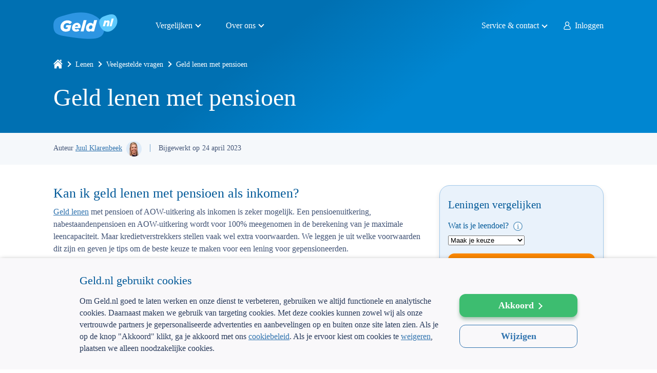

--- FILE ---
content_type: text/html; charset=utf-8
request_url: https://www.geld.nl/lenen/service/geld-lenen-met-pensioen
body_size: 29257
content:
<!DOCTYPE html><html lang=nl><head><meta http-equiv=X-UA-Compatible content="IE=EDGE"><meta charset=utf-8><meta name=viewport content="width=device-width, initial-scale=1.0"><meta class=swiftype name=description data-type=string content="Geld lenen met pensioen als inkomen is zeker mogelijk! Vergelijk het grootste aanbod leningen en vind de beste lening voor gepensioneerden."><meta name=apple-mobile-web-app-title content=Geld.nl><link rel=preload href=//cdn.cookie-script.com/s/de6179eb1b780588d0c5a19dd4f9a0c2.js as=script><script charset=UTF-8 src=//cdn.cookie-script.com/s/de6179eb1b780588d0c5a19dd4f9a0c2.js></script><link rel=preload as=font crossorigin=anonymous type=font/woff href=https://www.geld.nl/assets/fonts/Roboto-Bold.woff><link rel=preload as=font crossorigin=anonymous type=font/woff href=https://www.geld.nl/assets/fonts/Roboto-Medium.woff><link rel=preload as=font crossorigin=anonymous type=font/woff href=https://www.geld.nl/assets/fonts/Roboto-Regular.woff><link rel=preload as=font crossorigin=anonymous type=font/woff href=https://www.geld.nl/assets/fonts/Roboto-Light.woff><script>(function(w,d,s,l,i){w[l]=w[l]||[];w[l].push({'gtm.start':new Date().getTime(),event:'gtm.js'});var f=d.getElementsByTagName(s)[0],j=d.createElement(s),dl=l!=='dataLayer'?'&l='+l:'';j.async=true;j.src='https://www.googletagmanager.com/gtm.js?id='+i+dl;f.parentNode.insertBefore(j,f);})(window,document,'script','dataLayer','GTM-NGLPSM');</script><title>Geld lenen met pensioen of AOW-uitkering - Tips &amp; aanvragen</title><link rel=icon type=image/png sizes=16x16 href=https://www.geld.nl/assets/images/sites/geld/icons/favicon-32x32.png><style>footer{background-color:#ddebf9;color:#005998}footer strong{font-family:'robotomedium';font-weight:normal}footer a{color:#005998;text-decoration:underline}footer .footercontact{background-color:#e9f2fb;color:#005998}footer .footercontact .footercontact__wrapper{max-width:1120px;margin:0 auto;padding:40px 24px 0;font-size:0;display:flex;flex-direction:column}@media(min-width:768px){footer .footercontact .footercontact__wrapper{padding:60px 24px 0;flex-direction:row;gap:18px}}footer .footercontact .footercontact__wrapper .footercontact__title{color:#005998;font-family:'latobold';font-size:17px;line-height:23px;margin-bottom:8px;display:block}@media(min-width:768px){footer .footercontact .footercontact__wrapper .footercontact__title{font-size:20px;line-height:24px;margin-bottom:16px}}footer .footercontact .footercontact__wrapper p{color:#415375;font-family:'latoregular';font-size:16px;line-height:24px;margin:0 0 16px}footer .footercontact .footercontact__wrapper .footercontact__image{order:2}@media(min-width:768px){footer .footercontact .footercontact__wrapper .footercontact__image{width:35%;order:1;min-width:254px}}@media(min-width:1024px){footer .footercontact .footercontact__wrapper .footercontact__image{width:40%}}footer .footercontact .footercontact__wrapper .footercontact__image .service__team{display:block;margin:0 auto}@media(min-width:768px){footer .footercontact .footercontact__wrapper .footercontact__image .service__team{margin:0;width:254px;height:auto;display:block}}footer .footercontact .footercontact__wrapper .footercontact__help{margin:0 0 16px}@media(min-width:768px){footer .footercontact .footercontact__wrapper .footercontact__help{width:34%;margin:0;padding:0;display:inline-block;vertical-align:top;order:2}}@media(min-width:1024px){footer .footercontact .footercontact__wrapper .footercontact__help{width:36%}}footer .footercontact .footercontact__wrapper .footercontact__help a{color:#3174af;font-family:'latoregular';font-size:14px;line-height:22px;display:block;text-decoration:none;position:relative}@media(min-width:360px) and (max-width:767px){footer .footercontact .footercontact__wrapper .footercontact__help a{display:inline-block;width:50%}}@media(min-width:768px){footer .footercontact .footercontact__wrapper .footercontact__help a{font-size:16px;line-height:24px}}footer .footercontact .footercontact__wrapper .footercontact__help a:not(:last-child){margin:0 0 4px}footer .footercontact .footercontact__wrapper .footercontact__help a:before{content:"";margin:0 8px 0 0;border-style:solid;border-color:#fa8700;width:7px;height:7px;border-width:2px 2px 0 0;display:inline-block;-webkit-transform:rotate(45deg);transform:rotate(45deg)}footer .footercontact .footercontact__wrapper .footercontact__help a:hover{text-decoration:underline}footer .footercontact .footercontact__wrapper .footercontact__newsletter{display:none}@media(min-width:768px){footer .footercontact .footercontact__wrapper .footercontact__newsletter{width:220px;min-width:220px;order:3;display:inline-block;vertical-align:top;margin:0}}@media(min-width:1024px){footer .footercontact .footercontact__wrapper .footercontact__newsletter{min-width:345px}}footer .footercontact .footercontact__wrapper .footercontact__newsletter .button{height:40px;line-height:40px;text-decoration:none}@media(min-width:768px){footer .footercontact .footercontact__wrapper .footercontact__newsletter .button{font-size:16px}}footer .footermodule{background:#e9f2fb}footer .footermodule .footermodule__wrapper{max-width:1018px;margin:0 auto;padding:40px 24px;font-size:0;display:flex;flex-direction:column}@media(min-width:610px){footer .footermodule .footermodule__wrapper{padding:32px 24px 0;display:grid;grid-template-columns:254px 1fr;grid-template-rows:auto;grid-column-gap:62px;grid-row-gap:0}}@media(min-width:1024px){footer .footermodule .footermodule__wrapper{grid-template-columns:254px 1fr 253px;grid-column-gap:96px}}footer .footermodule .footermodule__wrapper .footermodule__image{order:2}footer .footermodule .footermodule__wrapper .footermodule__image img{display:block;margin:32px auto 0}@media(min-width:610px){footer .footermodule .footermodule__wrapper .footermodule__image img{margin:0 auto;width:254px;height:auto}}footer .footermodule .footermodule__wrapper .footermodule__help{order:1}@media(min-width:610px){footer .footermodule .footermodule__wrapper .footermodule__help{grid-area:1/2/1/2;margin-top:32px}}footer .footermodule .footermodule__wrapper .footermodule__help>span{color:#005998;font-family:'latobold';font-size:17px;line-height:23px;margin-bottom:8px;display:block}@media(min-width:768px){footer .footermodule .footermodule__wrapper .footermodule__help>span{font-size:20px;line-height:24px;margin-bottom:16px}}footer .footermodule .footermodule__wrapper .footermodule__help p{color:#415375;font-family:'latoregular';font-size:14px;line-height:22px;margin:0}@media(min-width:768px){footer .footermodule .footermodule__wrapper .footermodule__help p{font-size:16px;line-height:24px}}footer .footermodule .footermodule__wrapper .footermodule__help p a{color:#415375;font-family:'latoregular';font-size:14px;line-height:22px}@media(min-width:768px){footer .footermodule .footermodule__wrapper .footermodule__help p a{font-size:16px;line-height:24px}}footer .footermodule .footermodule__wrapper .footermodule__logo{order:3;margin:0 -24px -40px;background:#ddebf9;padding-bottom:40px;padding:24px 0}@media(min-width:610px){footer .footermodule .footermodule__wrapper .footermodule__logo{grid-area:2/1/2/3;align-self:end;margin:0 -24px;padding:24px 0}}@media(min-width:1024px){footer .footermodule .footermodule__wrapper .footermodule__logo{grid-area:1/3/1/3;align-self:flex-start;margin:0;background:none;padding:0}}footer .footermodule .footermodule__wrapper .footermodule__logo img{margin:0 auto 16px;display:block}@media(min-width:1024px){footer .footermodule .footermodule__wrapper .footermodule__logo img{width:190px;height:auto;margin:32px auto 24px}}footer .footermodule .footermodule__wrapper .footermodule__logo .footermodule__afm-kifid{font-size:0;display:flex;justify-content:center}footer .footermodule .footermodule__wrapper .footermodule__logo .footermodule__afm-kifid .footermodule__afm,footer .footermodule .footermodule__wrapper .footermodule__logo .footermodule__afm-kifid .footermodule__kifid{display:inline-block;font-size:12px;line-height:20px;color:#415375;font-family:'latoregular'}@media(min-width:1024px){footer .footermodule .footermodule__wrapper .footermodule__logo .footermodule__afm-kifid .footermodule__afm,footer .footermodule .footermodule__wrapper .footermodule__logo .footermodule__afm-kifid .footermodule__kifid{font-size:14px;line-height:22px}}footer .footermodule .footermodule__wrapper .footermodule__logo .footermodule__afm-kifid .footermodule__kifid img{display:inline-block;vertical-align:top;height:15px;margin:3px 5px 0}@media(min-width:1024px){footer .footermodule .footermodule__wrapper .footermodule__logo .footermodule__afm-kifid .footermodule__kifid img{width:50px;height:19px;margin:2px 5px 0}}footer .footermodule .footermodule__wrapper .footermodule__logo .footermodule__afm-kifid .footermodule__afm{border-right:1px solid #a1c8eb;padding:0 8px 0 0}footer .footertop .footertop__wrapper{padding:40px 24px;max-width:1120px;margin:0 auto;font-size:0}@media(min-width:580px) and (max-width:767px){footer .footertop .footertop__wrapper .footertop__left,footer .footertop .footertop__wrapper .footertop__center{width:50%;display:inline-block;vertical-align:top}footer .footertop .footertop__wrapper .footertop__left{padding-right:10px}footer .footertop .footertop__wrapper .footertop__center{padding-left:10px}}@media(min-width:768px){footer .footertop .footertop__wrapper{display:flex;padding:48px 24px;gap:18px}footer .footertop .footertop__wrapper .footertop__left{width:35%;min-width:254px}footer .footertop .footertop__wrapper .footertop__center{width:34%;position:relative}footer .footertop .footertop__wrapper .footertop__right{width:220px;position:relative}}@media(min-width:1024px){footer .footertop .footertop__wrapper .footertop__left{width:40%}footer .footertop .footertop__wrapper .footertop__center{width:36%}footer .footertop .footertop__wrapper .footertop__right{width:380px}}footer .footertop .footertop__wrapper .footertop__left,footer .footertop .footertop__wrapper .footertop__center,footer .footertop .footertop__wrapper .footertop__right{margin:0 0 24px;padding:0}@media(min-width:768px){footer .footertop .footertop__wrapper .footertop__left,footer .footertop .footertop__wrapper .footertop__center,footer .footertop .footertop__wrapper .footertop__right{margin:0}}footer .footertop .footertop__wrapper .footertop__left span,footer .footertop .footertop__wrapper .footertop__center span,footer .footertop .footertop__wrapper .footertop__right span{color:#005998;font-family:'latobold';font-size:17px;line-height:23px;margin:0 0 8px;display:block}@media(min-width:768px){footer .footertop .footertop__wrapper .footertop__left span,footer .footertop .footertop__wrapper .footertop__center span,footer .footertop .footertop__wrapper .footertop__right span{font-size:20px;line-height:24px;margin:0 0 16px}}footer .footertop .footertop__wrapper .footertop__left span.footertop__left-header,footer .footertop .footertop__wrapper .footertop__center span.footertop__left-header,footer .footertop .footertop__wrapper .footertop__right span.footertop__left-header{margin-top:24px}footer .footertop .footertop__wrapper .footertop__left a,footer .footertop .footertop__wrapper .footertop__center a,footer .footertop .footertop__wrapper .footertop__right a{color:#3174af;font-family:'latoregular';font-size:14px;line-height:22px;display:block;text-decoration:none;position:relative}@media(min-width:768px){footer .footertop .footertop__wrapper .footertop__left a,footer .footertop .footertop__wrapper .footertop__center a,footer .footertop .footertop__wrapper .footertop__right a{font-size:16px;line-height:24px}}footer .footertop .footertop__wrapper .footertop__left a:not(:last-child),footer .footertop .footertop__wrapper .footertop__center a:not(:last-child),footer .footertop .footertop__wrapper .footertop__right a:not(:last-child){margin:0 0 4px}@media(min-width:768px){footer .footertop .footertop__wrapper .footertop__left a:not(:last-child),footer .footertop .footertop__wrapper .footertop__center a:not(:last-child),footer .footertop .footertop__wrapper .footertop__right a:not(:last-child){margin:0 0 8px}}footer .footertop .footertop__wrapper .footertop__left a:before,footer .footertop .footertop__wrapper .footertop__center a:before,footer .footertop .footertop__wrapper .footertop__right a:before{content:"";margin:8px 8px 0 0;border-style:solid;border-color:#fa8700;width:6px;height:6px;border-width:2px 2px 0 0;display:inline-block;vertical-align:top;-webkit-transform:rotate(45deg);transform:rotate(45deg)}footer .footertop .footertop__wrapper .footertop__left a:hover,footer .footertop .footertop__wrapper .footertop__center a:hover,footer .footertop .footertop__wrapper .footertop__right a:hover{text-decoration:underline}footer .footertop .footertop__wrapper .footertop__right{position:relative;margin:0}@media(min-width:768px){footer .footertop .footertop__wrapper .footertop__right{display:flex;flex-direction:column;justify-content:space-between;min-width:220px}}@media(min-width:1024px){footer .footertop .footertop__wrapper .footertop__right{min-width:345px}}footer .footertop .footertop__wrapper .footertop__right span{color:#005998;font-family:'latobold';font-size:17px;line-height:23px;margin:0 0 8px;display:block}@media(min-width:768px){footer .footertop .footertop__wrapper .footertop__right span{font-size:20px;line-height:24px;margin-bottom:16px}}footer .footertop .footertop__wrapper .footertop__right p{color:#415375;font-family:'latoregular';font-size:14px;line-height:22px;margin:0}@media(min-width:768px){footer .footertop .footertop__wrapper .footertop__right p{font-size:16px;line-height:24px}}footer .footertop .footertop__wrapper .footertop__right .geld__logo{display:block;margin:16px auto 16px}@media(min-width:1024px){footer .footertop .footertop__wrapper .footertop__right .geld__logo{width:190px;height:auto;margin:19px auto 24px}}footer .footertop .footertop__wrapper .footertop__right .footertop__afm,footer .footertop .footertop__wrapper .footertop__right .footertop__kifid{color:#415375;font-family:'latoregular';font-size:12px;line-height:20px;margin:0}@media(min-width:1024px){footer .footertop .footertop__wrapper .footertop__right .footertop__afm,footer .footertop .footertop__wrapper .footertop__right .footertop__kifid{font-size:14px;line-height:22px}}footer .footertop .footertop__wrapper .footertop__right .footertop__kifid img{margin:0 5px 0;display:inline-block;vertical-align:middle;height:15px}@media(min-width:1024px){footer .footertop .footertop__wrapper .footertop__right .footertop__kifid img{width:50px;height:19px}}footer .footertop .footertop__wrapper .footertop__right .footertop__instanties{display:flex;justify-content:center}footer .footertop .footertop__wrapper .footertop__right .footertop__afm{border-right:1px solid #a1c8eb;padding:0 8px 0 0;margin:0}footer .footerbottom{background-color:#369ae5}footer .footerbottom .footerbottom__wrapper{padding:24px;margin:0 auto;max-width:1150px;text-align:center;font-size:0}footer .footerbottom .footerbottom__wrapper span{color:#fff;text-align:center;font-family:'latoregular';font-size:12px;line-height:20px;display:inline-block}@media(min-width:768px){footer .footerbottom .footerbottom__wrapper span{font-size:14px;line-height:22px}}footer .footerbottom .footerbottom__wrapper span:not(:last-child){margin:0 5px 0 0}footer .footerbottom .footerbottom__wrapper span a{color:#fff;text-decoration:none}.funnel footer .footermodule,.aanvraagstraat footer .footermodule{background:#ddebf9}.button{border:0;font-family:'latobold';font-size:16px;line-height:45px;height:45px;width:fit-content;color:#fff;text-align:center;transition:background-color .3s;border-radius:12px;padding:0 24px;cursor:pointer;display:block;text-decoration:none;white-space:nowrap}@media(min-width:768px){.button{font-size:18px;line-height:50px;height:50px}}.button:after{content:'';height:6px;width:6px;border:solid #fff;border-width:0 2px 2px 0;display:inline-block;transform:rotate(-45deg);margin:0 0 0 5px;position:relative;top:-1px}@media(min-width:768px){.button:after{height:7px;width:7px}}.button.button__primary{background-color:#3dbd70;box-shadow:0 5px 6px rgba(24,106,52,.35)}.button.button__primary:hover,.button.button__primary:focus{background-color:#49a06c}.button.button__primary:active{box-shadow:none}.button.button__primary.button__orange{background-color:#fa8700;box-shadow:0 5px 6px 0 rgba(122,68,6,.35)}.button.button__secondary{color:#3174af;background-color:#fff;border:1px solid #75a5cf;line-height:34px;height:36px;font-family:'latoregular';font-size:14px;padding:0 16px}@media(min-width:768px){.button.button__secondary{font-size:16px}}.button.button__secondary:after{margin:-3px 0 0 8px;border-color:#3174af}.button.button__tertiary{color:#3174af;background-color:#fff;line-height:32px;height:32px;font-family:'latobold';font-size:14px;box-shadow:0 1px 10px 0 rgba(0,0,0,.1)}@media(min-width:768px){.button.button__tertiary{font-size:16px;line-height:34px;height:34px}}.button.button__tertiary:after{content:none}.button[disabled],.button.button__disabled{pointer-events:none!important;box-shadow:none!important;background-color:#b8b8b8!important;color:#fff!important}.button[disabled]:hover,.button.button__disabled:hover,.button[disabled]:focus,.button.button__disabled:focus{background-color:#b8b8b8!important;color:#fff!important}.modal{font-family:'latoregular';color:#415375;font-size:14px;line-height:22px;background-color:#fff;border:0;border-radius:20px;padding:0;min-width:300px;max-width:670px;width:calc(100% - 20px);z-index:99999999;box-shadow:0 5px 10px 0 rgba(0,0,0,.1)}@media(min-width:768px){.modal{font-size:16px;line-height:24px}}.modal::backdrop{background-color:rgba(4,77,130,.6);backdrop-filter:blur(7.5px)}.modal .modal__close{position:absolute;top:22px;right:16px;cursor:pointer;font-weight:normal;display:inline-block;width:12px;height:12px;border:0;background:none;text-indent:-9999px;z-index:9}.modal .modal__close:before,.modal .modal__close:after{content:'';height:12px;border-left:2px solid #3174af;position:absolute;top:0;left:5px}.modal .modal__close:before{transform:rotate(-45deg)}.modal .modal__close:after{transform:rotate(45deg)}.modal .modal__close:focus-visible{outline:0}.modal .modal__content{max-height:90vh;overflow-x:hidden;overflow-y:auto;position:relative;padding:16px 16px 0}@media(min-width:768px){.modal .modal__content{padding:32px 32px 0}}.modal .modal__content #modal__title{font-family:'latobold';display:block;width:calc(100% - 35px);margin:0 0 4px;color:#005998;font-size:20px;line-height:26px}@media(min-width:768px){.modal .modal__content #modal__title{font-size:22px;line-height:29px;margin:0 0 8px}}.modal .modal__content #modal__text{display:block}.modal .modal__content #modal__text p{font-size:14px;line-height:20px;margin:0}@media(min-width:768px){.modal .modal__content #modal__text p{font-size:16px;line-height:23px}}.modal .modal__content #modal__text p:not(:last-child){margin:0 0 8px}@media(min-width:768px){.modal .modal__content #modal__text p:not(:last-child){margin:0 0 16px}}.modal .modal__content #modal__text p a:not(.button){color:#3174af}.modal .modal__content #modal__text p+.accordion{margin-top:24px}@media(min-width:768px){.modal .modal__content #modal__text p+.accordion{margin-top:32px}}.modal .modal__content #modal__text ul,.modal .modal__content #modal__text ol{padding-left:20px;margin:0 0 16px}.modal .modal__content #modal__text ul li,.modal .modal__content #modal__text ol li{font-size:14px;line-height:20px;font-family:'latoregular'}@media(min-width:768px){.modal .modal__content #modal__text ul li,.modal .modal__content #modal__text ol li{font-size:16px;line-height:22px}}.modal .modal__content #modal__text ul li:not(:last-child),.modal .modal__content #modal__text ol li:not(:last-child){margin:0 0 16px}.modal .modal__content #modal__text ul li label,.modal .modal__content #modal__text ol li label{display:inline-block;vertical-align:top;width:230px}.modal .modal__content #modal__text ul li span,.modal .modal__content #modal__text ol li span{display:inline-block;vertical-align:top;font-family:'latoregular'!important}.modal .modal__content #modal__text .modal__subtitle{font-size:16px;line-height:22px;font-family:'latobold';display:block;color:#005998;margin:24px 0 8px}@media(min-width:768px){.modal .modal__content #modal__text .modal__subtitle{font-size:18px;line-height:24px;margin:32px 0 15px}}.modal .modal__content #modal__text .modal__subtitle-small{font-weight:700;display:block;margin:0 0 10px}.modal .modal__content #modal__text .modal-top{margin:0 0 8px}@media(min-width:768px){.modal .modal__content #modal__text .modal-top{margin:0 0 16px}}.modal .modal__content #modal__text .modal-top picture{display:inline-block;vertical-align:middle}.modal .modal__content #modal__text .modal-top h3{display:inline-block;vertical-align:middle;width:calc(100% - 130px);font-weight:normal;color:#27395a;font-family:'latobold';font-size:18px;line-height:24px;margin:0 0 0 12px}.modal .modal__content #modal__text a:not(.button){color:#3174af}.modal .modal__content #modal__text>:last-child{margin:0 0 16px}@media(min-width:768px){.modal .modal__content #modal__text>:last-child{margin:0 0 32px}}.modal .modal__content #modal__text .modal__show-more{display:block;text-decoration:underline;cursor:pointer;margin-bottom:32px}.modal .modal__content #modal__text .modal__show-more:after{content:'';border:solid #3174af;border-width:0 2px 2px 0;display:inline-block;padding:3px;transform:rotate(45deg);margin:0 0 0 5px;position:relative;top:-2px}.modal .modal__content #modal__text .modal__show-more.active:after{transform:rotate(-135deg);top:1px}.modal .modal__content #modal__text .modal__show-more-content{display:none}.modal .modal__content #modal__text .modal__show-more-content.active{display:block;margin:20px 0}@media(min-width:500px){.modal .modal__content #modal__text .modal__show-more-content.active p:last-child{max-width:calc(100% - 110px)}}@media(min-width:768px){.modal .modal__content #modal__text .modal__show-more-content.active p:last-child{max-width:calc(100% - 140px)}}.modal .modal__content #modal__text .modal__disclaimer{font-size:14px;font-style:italic;display:block;margin:15px 0 16px}@media(min-width:768px){.modal .modal__content #modal__text .modal__disclaimer{font-size:16px;margin:15px 0 32px}}.modal .modal__content #modal__text .accordion p:first-child{margin-top:8px}@media(min-width:768px){.modal .modal__content #modal__text .accordion p:first-child{margin-top:16px}}.modal.video__modal{max-width:800px}.modal.video__modal .modal__content #modal__title{margin-bottom:30px}.modal.video__modal .modal__content .modal__expert{display:none}.modal.video__modal .modal__content .video__container{position:relative;width:100%;height:0;padding-bottom:56.25%;margin-bottom:30px}.modal.video__modal .modal__content .video__container iframe{position:absolute;top:0;left:0;width:100%;height:100%;border:0}.modal.modal__no-image .modal__content .modal__expert{display:none}.modal.modal__no-image .modal__content #modal__text .accordion .accordion__content p:first-child{margin:15px 0}.#modalSecond{z-index:9999999999}.info{background-image:url(https://www.geld.nl/assets/images/sites/geld/_webp/icons/icon-more-info-18x18.svg);background-repeat:no-repeat;background-position:center;width:18px;height:18px;background-size:18px auto;vertical-align:middle;display:inline-block;cursor:pointer;color:transparent;margin:-1px 0 0 5px}.info.donker{background-image:url(https://www.geld.nl/assets/images/sites/geld/_webp/icons/icon-info-dark.webp);width:15px;height:15px;background-size:15px auto}.info.white{background-image:url(https://www.geld.nl/assets/images/sites/geld/_webp/icons/icon-info-white.webp);width:15px;height:15px;background-size:15px auto}.info:focus{border:1px solid #000;border-radius:50%}html,body{height:100%}body{margin:0}#webchat_container{display:none;max-width:400px;width:100%;position:fixed;bottom:20px;z-index:999;right:20px;border-radius:20px;box-shadow:0 7px 29px 0 rgba(0,0,0,.12)}@media(max-width:599px){#webchat_container{width:100%;top:10px;right:10px;width:calc(100% - 20px);height:calc(100% - 76px);left:10px;max-width:none}}#webchat_container section{background:#fff;border-radius:0;width:100%;max-width:none}#webchat_container .webchat__basic-transcript__scrollable{background:#fff}#webchat_container .webchat__send-box-text-box__input,#webchat_container .webchat__activity-status--slotted,#webchat_container .webchat__text-content__markdown p{font-size:14px;line-height:20px}#webchat_container .webchat__text-content{font-size:14px;line-height:20px}#webchat_container .webchat__send-box__main{border-top:1px solid #a1c8eb;border-radius:0 0 20px 20px}#webchat_container .webchat__initialsAvatar.webchat__initialsAvatar--fromUser{background:none}#webchat_container .webchat__send-box-text-box__input::placeholder{color:#ababab;opacity:1}#webchat_container .webchat__send-box-text-box__input:-ms-input-placeholder{color:#ababab}#webchat_container .webchat__send-box-text-box__input::-ms-input-placeholder{color:#ababab}#webchat_container #webchat{overflow:hidden;height:60vh;border-radius:0 0 20px 20px}@media(max-width:599px){#webchat_container #webchat{height:100%}}#webchat_container .webchat__title{font-family:'robotomedium';font-style:normal;font-weight:normal;font-size:19px;line-height:24px;color:#fff}#webchat_container #banner{background-color:#369ae5;color:#fff;font-weight:600;height:56px;padding:0 16px;display:flex;justify-content:space-between;align-items:center;position:relative;border-radius:20px 20px 0 0}#webchat_container #chatwindow{height:75%;width:75%;overflow:hidden;position:fixed}#webchat_container .webchat__send-box-text-box__input,#webchat_container .webchat__bubble__content,#webchat_container .webchat__stacked-layout__status,#webchat_container .react-film__filmstrip__item{font-size:14px!important;line-height:20px}#webchat_container .webchat__send-box-text-box__input a,#webchat_container .webchat__bubble__content a,#webchat_container .webchat__stacked-layout__status a,#webchat_container .react-film__filmstrip__item a{color:#3174af}#webchat_container .webchat__bubble__content{border:0!important}#webchat_container .webchat__bubble--from-user .webchat__bubble__content{border:0!important;min-height:38px!important}#webchat_container .react-film__filmstrip__item button{cursor:pointer;padding:6px 10px}#webchat_container .webchat__suggested-actions.webchat__suggested-actions--carousel-layout .webchat__suggested-actions__carousel .webchat__suggested-actions__item-box{padding:5px 2px}#webchat_container .webchat__suggested-actions.webchat__suggested-actions--carousel-layout .webchat__suggested-actions__carousel .react-film__flipper .react-film__flipper__body{background:#369ae5}#webchat_container .webchat__icon-button{cursor:pointer}#webchat_container .webchat__icon-button:hover .webchat__icon-button__shade{background:#fff}.openChat{z-index:99998;position:fixed;bottom:20px;right:20px;color:#fff;border:0;border-radius:50%;width:50px;height:50px;cursor:pointer;display:none;justify-content:center;align-items:center;background:linear-gradient(180deg,#65b8f5 0,#369ae5 38.5%,#0a71bd 100%);filter:drop-shadow(0 5px 11px rgba(0,0,0,.2))}@media(min-width:768px){.openChat{display:flex}}.openChat img{margin-top:5px}.closeChat{position:absolute;top:17px;display:block;font-size:27px;cursor:pointer;font-weight:normal;z-index:99;border:0;width:24px;height:24px;line-height:22px;text-align:center;text-decoration:none;color:#fff;right:15px;font-family:'robotoregular'}.bg__ffffff{background-color:#fff}.bg__f6f6f6{background-color:#f6f6f6}.bg__f7fbff{background-color:#f7fbff}.bg__eef4ff{background-color:#eef4ff}.bg__f7f2e6{background-color:#f7f2e6}.bg__e9f2fb{background-color:#e9f2fb}.bg__f9fafb{background-color:#f9fafb}.bg__f5f8fb{background-color:#f5f8fb}::-webkit-scrollbar{width:8px;height:8px;transition:1s}::-webkit-scrollbar-thumb{background-color:rgba(127,127,127,.6);background-clip:padding-box;border:0 solid transparent;border-radius:15px;transition:1s}::-webkit-scrollbar-thumb:vertical:hover,::-webkit-scrollbar-thumb:horizontal:hover{background-color:#6e6e6e;transition:.3s}::-webkit-scrollbar-track{background-color:transparent}::-webkit-scrollbar-thumb:vertical:active,::-webkit-scrollbar-thumb:horizontal:active{background:#5f5b5b}::-webkit-scrollbar-corner{background:none}@charset "UTF-8";@font-face{font-family:'robotolight';font-display:fallback;src:url('https://www.geld.nl/assets/fonts/Roboto-Light.eot?');src:url('https://www.geld.nl/assets/fonts/Roboto-Light.eot?#iefix') format('embedded-opentype'),url('https://www.geld.nl/assets/fonts/Roboto-Light.woff') format('woff'),url('https://www.geld.nl/assets/fonts/Roboto-Light.ttf') format('truetype'),url('https://www.geld.nl/assets/fonts/Roboto-Light.#robotolight') format('svg');font-weight:normal;font-style:normal}@font-face{font-family:'robotoregular';font-display:fallback;src:url('https://www.geld.nl/assets/fonts/Roboto-Regular.eot?');src:url('https://www.geld.nl/assets/fonts/Roboto-Regular.eot?#iefix') format('embedded-opentype'),url('https://www.geld.nl/assets/fonts/Roboto-Regular.woff') format('woff'),url('https://www.geld.nl/assets/fonts/Roboto-Regular.ttf') format('truetype'),url('https://www.geld.nl/assets/fonts/Roboto-Regular.#robotoregular') format('svg');font-weight:normal;font-style:normal}@font-face{font-family:'robotomedium';font-display:fallback;src:url('https://www.geld.nl/assets/fonts/Roboto-Medium.eot?');src:url('https://www.geld.nl/assets/fonts/Roboto-Medium.eot?#iefix') format('embedded-opentype'),url('https://www.geld.nl/assets/fonts/Roboto-Medium.woff') format('woff'),url('https://www.geld.nl/assets/fonts/Roboto-Medium.ttf') format('truetype'),url('https://www.geld.nl/assets/fonts/Roboto-Medium.#robotomedium') format('svg');font-weight:normal;font-style:normal}@font-face{font-family:'robotobold';font-display:fallback;src:url('https://www.geld.nl/assets/fonts/Roboto-Bold.eot?');src:url('https://www.geld.nl/assets/fonts/Roboto-Bold.eot?#iefix') format('embedded-opentype'),url('https://www.geld.nl/assets/fonts/Roboto-Bold.woff') format('woff'),url('https://www.geld.nl/assets/fonts/Roboto-Bold.ttf') format('truetype'),url('https://www.geld.nl/assets/fonts/Roboto-Bold.#robotobold') format('svg');font-weight:normal;font-style:normal}@font-face{font-family:'latolight';font-display:fallback;src:url('https://www.geld.nl/assets/fonts/Lato-Light.ttf');font-weight:normal;font-style:normal}@font-face{font-family:'latoregular';font-display:fallback;src:url('https://www.geld.nl/assets/fonts/Lato-Regular.ttf');font-weight:normal;font-style:normal}@font-face{font-family:'latobold';font-display:fallback;src:url('https://www.geld.nl/assets/fonts/Lato-Bold.ttf');font-weight:normal;font-style:normal}@font-face{font-family:'latoblack';font-display:fallback;src:url('https://www.geld.nl/assets/fonts/Lato-Black.ttf');font-weight:normal;font-style:normal}body{margin:0;font-size:0;min-width:320px;background-color:#fff}div,input,label,a,ul,ol,li,i,aside,section{-webkit-box-sizing:border-box;-moz-box-sizing:border-box;box-sizing:border-box}ol,ul{padding:0}a{color:#3174af}#scrollUp{display:none}#scrollUp.show{display:inline-block;position:fixed;bottom:10px;right:10px;width:50px;height:50px;background-color:#27395a;cursor:pointer;opacity:.4;z-index:10}#scrollUp.show:hover{opacity:1}#scrollUp:before{content:'';display:inline-block;border-style:solid;border-color:#fff;width:20px;height:20px;border-width:5px 5px 0 0;position:absolute;left:15px;top:19px;transform:rotate(-45deg)}*{box-sizing:border-box}body.modal-open.search{overflow:hidden}.modal .modal__box.no-expert .modal__expert{display:none}.modal .modal__box.no-expert .modal__content #modal__text .disclaimer{margin:15px 0 20px;font-style:italic}@media(min-width:768px){.modal .modal__box.no-expert .modal__content #modal__text .disclaimer{margin:15px 0 40px}}.modal .modal__box.no-expert .modal__content #modal__text .accordion .accordion__content p:first-child{margin:15px 0}.search-wrapper{position:absolute;left:0;top:0;width:100%;opacity:0;visibility:hidden;transition:visibility 0s linear .25s,opacity .25s 0s,transform .25s;z-index:99999999;background-color:rgba(0,0,0,.5);overflow-x:hidden;overflow-y:auto;height:100%}.search-wrapper.visible{opacity:1;visibility:visible;transition:visibility 0s linear 0s,opacity .25s 0s,transform .25s}.search-wrapper .title{background:#337ab7;height:60px;padding:10px 20px;font-family:'robotoregular';font-size:24px;color:#fff;line-height:40px}@media all and (min-width:768px){.search-wrapper .title{padding:10px 30px}}.search-wrapper .close{background:url(https://www.geld.nl/assets/images/sites/geld/icons/icon-cross-with-white-circle.png) no-repeat;background-size:29px;width:29px;height:29px;position:absolute;right:20px;top:15px;text-indent:-9999px}@media all and (min-width:768px){.search-wrapper .close{right:30px}}.search-wrapper .close:before,.search-wrapper .close:after{content:none}.search-wrapper .search-content{font-family:'robotoregular';font-size:16px;background-color:#fff;position:relative;border-radius:2px;min-width:300px;max-width:640px;margin:0;width:calc(100% - 20px);color:#27395a;overflow-y:scroll;max-height:100vh}.search-wrapper .search-content .inner-content{padding:40px 20px}@media all and (min-width:768px){.search-wrapper .search-content .inner-content{padding:40px 30px}}.search-wrapper .search-content .inner-content label[for="txtZoekenInline"]{font-size:24px;font-family:'robotoregular';line-height:29px;margin:0 0 15px;display:block}.search-wrapper .search-content .inner-content .zoeken{position:relative;margin:0 0 20px;max-width:580px}.search-wrapper .search-content .inner-content .zoeken input{height:50px;padding:6px 15px 4px;border-radius:3px;border:1px solid #3d5785;border-radius:5px;color:#27395a;background:#fff;font-size:18px;line-height:22px;width:100%;max-width:580px;margin:0}.search-wrapper .search-content .inner-content .zoeken input:focus-visible{outline:0}.search-wrapper .search-content .inner-content .zoeken input::-webkit-search-cancel-button{display:none}.search-wrapper .search-content .inner-content .zoeken input::-webkit-input-placeholder{color:#ababab;font-size:18px;line-height:22px}.search-wrapper .search-content .inner-content .zoeken input::-moz-placeholder{color:#ababab;font-size:18px;line-height:22px}.search-wrapper .search-content .inner-content .zoeken input:-ms-input-placeholder{color:#ababab;font-size:18px;line-height:22px}.search-wrapper .search-content .inner-content .zoeken input:-moz-placeholder{color:#ababab;font-size:18px;line-height:22px}.search-wrapper .search-content .inner-content .zoeken .icon-search{color:#27395a;position:absolute;top:14px;right:15px;width:21px;height:22px;background:url(https://www.geld.nl/assets/images/sites/geld/icons/icon-search-337ab7-42x44.png) no-repeat;background-size:22px auto;cursor:pointer;border:0;padding:0}.search-wrapper .search-content .inner-content .nrofResults{font-size:14px;font-family:'robotoregular';line-height:21px;color:#27395a;display:block;margin:0 0 30px}.search-wrapper .search-content .inner-content .results div{margin:0 0 30px}.search-wrapper .search-content .inner-content .results .title{padding:0;background:none;font-size:17px;height:auto;font-family:'robotomedium';line-height:27px;color:#27395a;display:block}.search-wrapper .search-content .inner-content .results a{text-decoration:none}.search-wrapper .search-content .inner-content .results .link{font-size:16px;color:#337ab7;font-family:'robotoregular';line-height:23px;display:block;margin:0 0 5px;text-decoration:underline;overflow:hidden;white-space:nowrap;text-overflow:ellipsis}@media all and (min-width:450px){.search-wrapper .search-content .inner-content .results .link{overflow:visible;white-space:normal}}.search-wrapper .search-content .inner-content .results p{font-size:16px;font-family:'robotoregular';line-height:23px;color:#27395a;margin:0}.search-wrapper .search-content .inner-content .results p b{font-weight:normal;font-family:'robotomedium'}.search-wrapper .search-content .inner-content .pager{margin:50px 0 0;text-align:center;display:block}.search-wrapper .search-content .inner-content .pager a{color:#337ab7;font-size:17px;margin:0 10px 0 0;display:inline-block;line-height:27px;font-family:'robotoregular';text-decoration:none}.search-wrapper .search-content .inner-content .pager a.active{color:#27395a}.search-wrapper .search-content .inner-content .pager .nextarrow:after{content:'';height:9px;width:9px;border:solid #337ab7;border-width:0 2px 2px 0;display:inline-block;transform:rotate(-45deg);margin:-3px 0 0 5px;vertical-align:middle;box-sizing:border-box}.ebm-toggle{cursor:pointer;margin:0 0 0 5px;position:relative;top:3px;box-shadow:none;width:18px!important;height:18px!important}.ebm-toggle.active{transform:rotate(180deg)}.ebu-content{background:#f2f9ff;border-radius:7px;padding:30px 15px;margin:10px 0 10px;position:relative;display:none}.ebu-content.active{display:block!important}@media(min-width:768px){.ebu-content{padding:30px}}.ebu-content .close{position:absolute;top:15px;right:15px;display:block;font-size:28px;cursor:pointer;width:24px;height:24px;line-height:22px;text-align:center;text-decoration:none!important;color:#27395a;font-family:'robotobold';background-color:transparent;border:0}.ebu-content .close:after,.ebu-content .close:before{content:none}.ebu-content label{font-family:'robotomedium';line-height:27px;font-size:18px;display:block;color:#27395a;margin:0 0 15px}.ebu-content span{margin:0 0 15px!important;font-family:'robotoregular';color:#27395a;line-height:27px;font-size:17px;display:block}.ebu-content span:last-child{margin:0!important}.ebu-content a{font-family:'robotoregular';font-size:17px;line-height:27px}.btn{-webkit-border-radius:12px;-moz-border-radius:12px;border-radius:12px;border:0;color:#fff;font-family:'robotomedium';font-weight:normal;font-size:17px;line-height:45px;transition:background .3s;cursor:pointer;text-decoration:none;display:block;text-align:center;box-shadow:0 5px 6px rgba(24,106,52,.35);width:fit-content;padding:0 20px}@media(min-width:768px){.btn{font-size:19px;line-height:50px}}.btn:after{content:'';height:8px;width:8px;border:solid #fff;border-width:0 2px 2px 0;display:inline-block;transform:rotate(-45deg);margin:-3px 0 0 5px;vertical-align:middle;box-sizing:border-box}.btn.green{background-color:#3dbd70}.btn.green:hover{background:#1a9042}.btn.blue{display:block;margin:0 auto;padding:10px 104px;-webkit-box-shadow:0 3px 4px 0 rgba(0,0,0,.2);-moz-box-shadow:0 3px 4px 0 rgba(0,0,0,.2);box-shadow:0 3px 4px 0 rgba(0,0,0,.2);background:#249edd;font-family:'robotomedium';font-size:14px}.btn.blue:hover{background:#249edd linear-gradient(0deg,rgba(255,255,255,0) 0,rgba(255,255,255,.3) 100%);transition:background .3s}.btn.white{padding:12px 55px;-webkit-box-shadow:0 3px 4px 0 rgba(0,0,0,.2);-moz-box-shadow:0 3px 4px 0 rgba(0,0,0,.2);box-shadow:0 3px 4px 0 rgba(0,0,0,.2);background:#fff;font-family:'robotomedium';color:#27395a;display:inline-block}.btn.white:hover{background:#fff linear-gradient(0deg,rgba(255,255,255,0) 0,rgba(244,250,254,.3) 100%);transition:background .3s}.btn.radio{-webkit-border-radius:3px;-moz-border-radius:3px;border-radius:3px;border:1px solid #27395a;font-size:10px;line-height:56px;text-align:center;padding:0 0 0 10px;height:39px;display:inline-block;position:relative;color:#27395a}@media(min-width:768px){.btn.radio{height:48px;line-height:72px}}.btn.radio:before{content:'';color:#bababa;border:1px solid #b7b7b7;width:15px;height:15px;cursor:pointer;background-color:#fff;-webkit-box-shadow:inset 0 1px 2px 0 rgba(0,0,0,.2);-moz-box-shadow:inset 0 1px 2px 0 rgba(0,0,0,.2);box-shadow:inset 0 1px 2px 0 rgba(0,0,0,.2);-webkit-border-radius:50%;-moz-border-radius:50%;border-radius:50%;margin-top:-7px;position:absolute;top:50%;left:15px}.btn.btn-secondary{height:40px;box-shadow:0 3px 4px 0 rgba(0,0,0,.2);line-height:28px;position:relative;padding:6px 12px;text-align:center;white-space:nowrap;touch-action:manipulation;user-select:none;display:block;margin:0 auto;width:252px;background:#249edd;font-size:14px}.btn.btn-secondary:hover{background:#249edd linear-gradient(0deg,rgba(255,255,255,0) 0,rgba(255,255,255,.3) 100%);transition:background .3s}</style><style>.header-usps{display:none;list-style-type:none;background-color:#e8f1ff;color:#27395a;padding:0;margin:0;font-size:0;height:50px}.header-usps li{display:none}.header-usps li.header-usps--active{display:block;text-align:center;font-size:16px;line-height:50px;font-family:'latoregular'}.header-usps li .header-usps__check{background:#fa8700;border-radius:50%;width:17px;height:17px;display:inline-block;vertical-align:middle;position:relative;top:-2px}@media(min-width:900px){.header-usps li .header-usps__check{margin:0 2px 0 0}}.header-usps li .header-usps__check:before{content:'';width:5px;height:9px;border:solid #fff;border-width:0 2px 2px 0;transform:rotate(45deg);margin:16px 7px 0 0;box-sizing:border-box;position:absolute;top:-13px;left:6px}@media(max-width:489px){.header-usps li .header-usps__klantbeoordeling{display:none}}.header-usps li .icon-reviews{margin-right:0}.header-usps li .header-usps__amount{font-family:'latobold';margin:0 4px;color:#27395a}.header-usps li .header-usps__mobile,.header-usps li .header-usps__tablet{display:none}@media(max-width:429px){.header-usps li .header-usps__mobile{display:inline}}@media(min-width:425px){.header-usps li .header-usps__tablet{display:inline}}.header-usps li img{vertical-align:middle;margin:-4px 0 0 5px}.header-usps #header-usps__wvhj img{box-shadow:0 3px 4px rgba(0,0,0,.16);border-radius:50%}.header-usps #header-usps__keurmerk-objectief-vergelijken span{display:none}@media(min-width:768px){.header-usps #header-usps__keurmerk-objectief-vergelijken span{display:inline}}@media(max-width:349px){.header-usps #header-usps__trustpilot .trustpilot__logo{display:none}}.header-usps #header-usps__incentive.bol{color:#0000a4;font-family:'latobold'}.header-usps #header-usps__incentive.bol label{font-size:20px;font-family:'latobold';color:#0000a4}.header-usps #header-usps__incentive.bol .header-usps--desktop{display:none}@media(min-width:900px){.header-usps #header-usps__incentive.bol .header-usps--desktop{display:inline}}.header-usps #header-usps__incentive .club{color:#005998;font-family:'latobold';font-size:16px}@media(max-width:899px){.header-usps{display:block;background-color:#e9f2fb}}.header__lenen-kost-geld{width:100%;height:45px;display:flex;justify-content:center;align-items:center;background-color:#fff}@media(min-width:768px){.header__lenen-kost-geld{height:50px}}.header__lenen-kost-geld img{width:305px;height:26px}.header{font-size:0;position:relative;z-index:2;margin:10px 0 0 0}@media(min-width:768px){.header{margin:17px 0 0 0}}.header .header__wrapper{max-width:1072px;height:45px;line-height:45px;margin:0 auto;position:relative}@media(min-width:768px){.header .header__wrapper{height:66px;line-height:66px;padding:0 25px;box-sizing:content-box}}@media(min-width:870px){.header .header__wrapper{padding:0 40px}}@media(min-width:900px){.header .header__wrapper{text-align:right}}.header .header__wrapper.header__wrapper--wide{max-width:1200px}.header .header__wrapper .header__back{display:none;font-size:14px;color:#005998;font-family:'latobold';float:left;cursor:pointer;margin:0 0 0 10px}@media(min-width:768px){.header .header__wrapper .header__back{margin:0}}.header .header__wrapper .header__back:before{content:'';height:7px;width:7px;border:solid #005998;border-width:0 2px 2px 0;display:inline-block;transform:rotate(135deg);margin:-2px 3px 0 5px;vertical-align:middle;box-sizing:border-box}.header .header__wrapper .header__hamburger{display:none}@media(max-width:899px){.header .header__wrapper .header__hamburger{display:block;float:left;width:56px;height:25px;cursor:pointer;padding:22px 16px}.header .header__wrapper .header__hamburger span,.header .header__wrapper .header__hamburger span:before,.header .header__wrapper .header__hamburger span:after{display:block;background-color:#fff;position:absolute;height:2px;width:25px}.header .header__wrapper .header__hamburger span:before{content:'';margin-top:-8px}.header .header__wrapper .header__hamburger span:after{content:'';margin-top:8px}}@media(min-width:768px) and (max-width:899px){.header .header__wrapper .header__hamburger{margin-top:13px;padding:23px 0;width:25px}}.header .header__wrapper .header__logo{background-image:url(https://www.geld.nl/assets/images/sites/geld/logos/geld-logo.svg);background-size:82px auto;background-repeat:no-repeat;background-position:center;display:block;width:82px;height:100%;margin:0 auto;padding:5px 0 6px}@media(min-width:768px){.header .header__wrapper .header__logo{background-size:125px auto;width:125px;padding:9px 0 6px}}@media(min-width:900px){.header .header__wrapper .header__logo{display:inline-block;margin:0;padding:10px 0;float:left}}.header .header__wrapper .header__logo img{width:100%;height:34px}@media(min-width:768px){.header .header__wrapper .header__logo img{height:52px}}.header .header__wrapper .header__logo:focus img{border:1px solid #000}.header .header__wrapper .header__navbar{display:none}@media(min-width:900px){.header .header__wrapper .header__navbar{display:inline-block;padding:0 0 0 50px;width:calc(100% - 387px);text-align:left}}@media(max-width:899px){.header .header__wrapper .header__navbar.active{display:block;position:fixed;width:100%;height:100%;min-height:100vh;overflow-y:auto;top:0;left:0;background-color:#fff;z-index:1;padding:30px 40px}.header .header__wrapper .header__navbar.active>ul>li{display:block}.header .header__wrapper .header__navbar.active>ul>li:first-child{cursor:default;display:block}.header .header__wrapper .header__navbar.active>ul>li:not(:last-child){margin:0 0 30px}.header .header__wrapper .header__navbar.active>ul>li .header__close{display:block;margin:0 0 0 auto;width:16px;height:20px;cursor:pointer;position:relative}.header .header__wrapper .header__navbar.active>ul>li .header__close:before,.header .header__wrapper .header__navbar.active>ul>li .header__close:after{content:'';display:block;background-color:#f4a033;position:absolute;top:9px;height:2px;width:16px}.header .header__wrapper .header__navbar.active>ul>li .header__close:before{transform:rotate(405deg)}.header .header__wrapper .header__navbar.active>ul>li .header__close:after{transform:rotate(-405deg)}.header .header__wrapper .header__navbar.active>ul>li>button{width:100%;text-align:left;position:relative;line-height:24px;font-size:18px}.header .header__wrapper .header__navbar.active>ul>li>button:after{transform:rotate(-45deg);border-color:#f4a033;width:10px;height:10px;margin:0;position:absolute;right:0;top:7px}.header .header__wrapper .header__navbar.active>ul>li.active .navbar__submenu,.header .header__wrapper .header__navbar.active>ul>li.active .navbar__submenu--level2.active,.header .header__wrapper .header__navbar.active>ul>li.active .navbar__submenu--level3.active{position:fixed;width:100%;height:100%;min-height:100vh;overflow-y:auto;top:0;left:0;padding:30px 40px!important}.header .header__wrapper .header__navbar.active>ul>li.active .navbar__submenu ul,.header .header__wrapper .header__navbar.active>ul>li.active .navbar__submenu--level2.active ul,.header .header__wrapper .header__navbar.active>ul>li.active .navbar__submenu--level3.active ul{display:block}.header .header__wrapper .header__navbar.active>ul>li.active .navbar__submenu ul li,.header .header__wrapper .header__navbar.active>ul>li.active .navbar__submenu--level2.active ul li,.header .header__wrapper .header__navbar.active>ul>li.active .navbar__submenu--level3.active ul li{width:100%}.header .header__wrapper .header__navbar.active>ul>li.active .navbar__submenu ul li:first-child,.header .header__wrapper .header__navbar.active>ul>li.active .navbar__submenu--level2.active ul li:first-child,.header .header__wrapper .header__navbar.active>ul>li.active .navbar__submenu--level3.active ul li:first-child{display:block}.header .header__wrapper .header__navbar.active>ul>li.active .navbar__submenu ul li.header__title,.header .header__wrapper .header__navbar.active>ul>li.active .navbar__submenu--level2.active ul li.header__title,.header .header__wrapper .header__navbar.active>ul>li.active .navbar__submenu--level3.active ul li.header__title{display:block;font-size:20px;font-family:'latobold';margin:50px 0;color:#248cd5}.header .header__wrapper .header__navbar.active>ul>li.active .navbar__submenu ul li button,.header .header__wrapper .header__navbar.active>ul>li.active .navbar__submenu--level2.active ul li button,.header .header__wrapper .header__navbar.active>ul>li.active .navbar__submenu--level3.active ul li button,.header .header__wrapper .header__navbar.active>ul>li.active .navbar__submenu ul li a,.header .header__wrapper .header__navbar.active>ul>li.active .navbar__submenu--level2.active ul li a,.header .header__wrapper .header__navbar.active>ul>li.active .navbar__submenu--level3.active ul li a,.header .header__wrapper .header__navbar.active>ul>li.active .navbar__submenu ul li span[data-back],.header .header__wrapper .header__navbar.active>ul>li.active .navbar__submenu--level2.active ul li span[data-back],.header .header__wrapper .header__navbar.active>ul>li.active .navbar__submenu--level3.active ul li span[data-back]{width:100%;font-size:16px;line-height:24px;display:block}.header .header__wrapper .header__navbar.active>ul>li.active .navbar__submenu ul li button[data-back],.header .header__wrapper .header__navbar.active>ul>li.active .navbar__submenu--level2.active ul li button[data-back],.header .header__wrapper .header__navbar.active>ul>li.active .navbar__submenu--level3.active ul li button[data-back],.header .header__wrapper .header__navbar.active>ul>li.active .navbar__submenu ul li a[data-back],.header .header__wrapper .header__navbar.active>ul>li.active .navbar__submenu--level2.active ul li a[data-back],.header .header__wrapper .header__navbar.active>ul>li.active .navbar__submenu--level3.active ul li a[data-back],.header .header__wrapper .header__navbar.active>ul>li.active .navbar__submenu ul li span[data-back][data-back],.header .header__wrapper .header__navbar.active>ul>li.active .navbar__submenu--level2.active ul li span[data-back][data-back],.header .header__wrapper .header__navbar.active>ul>li.active .navbar__submenu--level3.active ul li span[data-back][data-back]{display:inline-block;float:left;padding-left:20px;position:relative;cursor:pointer;font-family:'latoregular';color:#3174af}.header .header__wrapper .header__navbar.active>ul>li.active .navbar__submenu ul li button[data-back]:after,.header .header__wrapper .header__navbar.active>ul>li.active .navbar__submenu--level2.active ul li button[data-back]:after,.header .header__wrapper .header__navbar.active>ul>li.active .navbar__submenu--level3.active ul li button[data-back]:after,.header .header__wrapper .header__navbar.active>ul>li.active .navbar__submenu ul li a[data-back]:after,.header .header__wrapper .header__navbar.active>ul>li.active .navbar__submenu--level2.active ul li a[data-back]:after,.header .header__wrapper .header__navbar.active>ul>li.active .navbar__submenu--level3.active ul li a[data-back]:after,.header .header__wrapper .header__navbar.active>ul>li.active .navbar__submenu ul li span[data-back][data-back]:after,.header .header__wrapper .header__navbar.active>ul>li.active .navbar__submenu--level2.active ul li span[data-back][data-back]:after,.header .header__wrapper .header__navbar.active>ul>li.active .navbar__submenu--level3.active ul li span[data-back][data-back]:after{content:'';border:solid #3174af;border-width:0 2px 2px 0;height:10px;width:10px;box-sizing:border-box;position:absolute;top:6px;right:auto;left:0;transform:rotate(135deg)}.header .header__wrapper .header__navbar.active>ul>li.active .navbar__submenu--level2.active,.header .header__wrapper .header__navbar.active>ul>li.active .navbar__submenu--level3.active{background-color:#fff}.header .header__wrapper .header__navbar.active>ul>li.active .navbar__submenu .navbar__submenu--level1 li:nth-child(6){margin-bottom:40px}.header .header__wrapper .header__navbar.active>ul>li.active .navbar__submenu .navbar__submenu--level1 li button{font-size:18px}.header .header__wrapper .header__navbar.active>ul>li.active .navbar__submenu .navbar__submenu--level1 li.header__mobile-only{display:block}}.header .header__wrapper .header__navbar>ul{padding:0}.header .header__wrapper .header__navbar>ul>li{display:inline-block;cursor:pointer;user-select:none;vertical-align:top}.header .header__wrapper .header__navbar>ul>li:first-child{display:none}.header .header__wrapper .header__navbar>ul>li:not(:last-child){margin-right:50px}.header .header__wrapper .header__navbar>ul>li.header__title{display:none}.header .header__wrapper .header__navbar>ul>li>button{display:block;padding:0;font-family:'latoregular';color:#fff;font-size:16px;text-decoration:none;border:0;background:none;line-height:66px;cursor:pointer}.header .header__wrapper .header__navbar>ul>li>button:after{content:'';border:solid #fff;border-width:0 2px 2px 0;height:8px;width:8px;transform:rotate(45deg);box-sizing:border-box;display:inline-block;margin:-6px 0 0 7px;vertical-align:middle}.header .header__wrapper .header__navbar>ul>li .navbar__submenu{display:none}.header .header__wrapper .header__navbar>ul>li.active span{font-family:'latobold'}.header .header__wrapper .header__navbar>ul>li.active span:after{transform:rotate(315deg);top:26px}.header .header__wrapper .header__navbar>ul>li.active .navbar__submenu{display:block;position:absolute;top:73px;left:calc(50% - 415px);background-color:#fff;cursor:auto;z-index:9999;padding:40px 30px;width:100%;line-height:24px;box-shadow:0 4px 4px rgba(0,0,0,.16);border-radius:12px}@media(min-width:900px){.header .header__wrapper .header__navbar>ul>li.active .navbar__submenu{max-width:830px}}.header .header__wrapper .header__navbar>ul>li.active .navbar__submenu ul{padding:0;display:inline-block}.header .header__wrapper .header__navbar>ul>li.active .navbar__submenu ul li{width:340px}.header .header__wrapper .header__navbar>ul>li.active .navbar__submenu ul li:first-child,.header .header__wrapper .header__navbar>ul>li.active .navbar__submenu ul li.header__title{display:none}.header .header__wrapper .header__navbar>ul>li.active .navbar__submenu ul li:not(:last-child){margin:0 0 30px}.header .header__wrapper .header__navbar>ul>li.active .navbar__submenu ul li button{color:#3174af;border:0;background-color:transparent;font-size:18px;font-family:'latoregular';display:block;width:340px;padding:0 0 0 30px;text-align:left;position:relative;background-repeat:no-repeat;background-size:22px;background-position:left center;cursor:pointer}.header .header__wrapper .header__navbar>ul>li.active .navbar__submenu ul li button:after{content:'';border:solid #3174af;border-width:0 2px 2px 0;height:10px;width:10px;transform:rotate(-45deg);box-sizing:border-box;position:absolute;right:0;top:8px}.header .header__wrapper .header__navbar>ul>li.active .navbar__submenu ul li button.active{color:#248cd5;font-family:'latobold'}.header .header__wrapper .header__navbar>ul>li.active .navbar__submenu ul li button[data-type=verzekeringen]{background-image:url(https://www.geld.nl/assets/images/sites/geld/_webp/icons/schild.webp)}.header .header__wrapper .header__navbar>ul>li.active .navbar__submenu ul li button[data-type=energie]{background-image:url(https://www.geld.nl/assets/images/sites/geld/_webp/icons/energie-icon.webp)}.header .header__wrapper .header__navbar>ul>li.active .navbar__submenu ul li button[data-type=lenen]{background-image:url(https://www.geld.nl/assets/images/sites/geld/_webp/icons/geld.webp)}.header .header__wrapper .header__navbar>ul>li.active .navbar__submenu ul li button[data-type=hypotheek]{background-image:url(https://www.geld.nl/assets/images/sites/geld/_webp/icons/huis.webp)}.header .header__wrapper .header__navbar>ul>li.active .navbar__submenu ul li button[data-type=sparen]{background-image:url(https://www.geld.nl/assets/images/sites/geld/_webp/icons/spaarpot.webp)}.header .header__wrapper .header__navbar>ul>li.active .navbar__submenu ul li button[data-type=over-ons]{background-image:url(https://www.geld.nl/assets/images/sites/geld/_webp/icons/informatie.webp)}.header .header__wrapper .header__navbar>ul>li.active .navbar__submenu ul li button[data-type=nieuws]{background-image:url(https://www.geld.nl/assets/images/sites/geld/_webp/icons/document.webp)}.header .header__wrapper .header__navbar>ul>li.active .navbar__submenu ul li a{font-size:16px;line-height:22px;font-family:'latoregular';color:#3174af;text-decoration:none}.header .header__wrapper .header__navbar>ul>li.active .navbar__submenu ul.navbar__submenu--level2,.header .header__wrapper .header__navbar>ul>li.active .navbar__submenu ul.navbar__submenu--level3{display:none}.header .header__wrapper .header__navbar>ul>li.active .navbar__submenu ul.navbar__submenu--level2.active,.header .header__wrapper .header__navbar>ul>li.active .navbar__submenu ul.navbar__submenu--level3.active{padding:0 0 0 90px;display:inline-block;vertical-align:top}.header .header__wrapper .header__navbar>ul>li.active .navbar__submenu ul.navbar__submenu--level2.active button,.header .header__wrapper .header__navbar>ul>li.active .navbar__submenu ul.navbar__submenu--level3.active button{padding:0}.header .header__wrapper .header__navbar>ul>li.active .navbar__submenu ul.navbar__submenu--level2.active button[data-back],.header .header__wrapper .header__navbar>ul>li.active .navbar__submenu ul.navbar__submenu--level3.active button[data-back]{padding-left:20px}.header .header__wrapper .header__navbar>ul>li.active .navbar__submenu ul.navbar__submenu--level2.active button[data-back]:after,.header .header__wrapper .header__navbar>ul>li.active .navbar__submenu ul.navbar__submenu--level3.active button[data-back]:after{right:auto;left:0;top:6px;transform:rotate(135deg)}.header .header__wrapper .header__navbar>ul>li.active .navbar__submenu ul.navbar__submenu--level2.active button,.header .header__wrapper .header__navbar>ul>li.active .navbar__submenu ul.navbar__submenu--level3.active button,.header .header__wrapper .header__navbar>ul>li.active .navbar__submenu ul.navbar__submenu--level2.active a,.header .header__wrapper .header__navbar>ul>li.active .navbar__submenu ul.navbar__submenu--level3.active a{font-size:16px}.header .header__wrapper .header__navbar>ul>li.active .navbar__submenu .navbar__submenu--level3.active li:first-child{display:block}.header .header__wrapper .header__navbar>ul>li.active .navbar__submenu .navbar__submenu--level1 li:not(:last-child){margin-bottom:40px}.header .header__wrapper .header__navbar>ul>li.active .navbar__submenu .navbar__submenu--level1 li:nth-child(6){margin-bottom:0}.header .header__wrapper .header__navbar>ul>li.active .navbar__submenu .navbar__submenu--level1 li.header__mobile-only{display:none}.header .header__wrapper .header__customerservice{text-decoration:none;cursor:pointer;color:#3174af;font-family:'latoregular';padding:0 10px;top:0;right:35px;font-size:15px;position:absolute;border-left:1px solid #d8ecfd;border-right:1px solid #d8ecfd;display:none}@media(min-width:768px){.header .header__wrapper .header__customerservice{line-height:66px;right:135px;font-size:16px;border:0;padding:0}}@media(min-width:900px){.header .header__wrapper .header__customerservice{display:inline-block;vertical-align:top;cursor:pointer}}@media(min-width:900px){.header .header__wrapper .header__customerservice span{font-size:0}}@media(min-width:900px){.header .header__wrapper .header__customerservice span:before{content:"Klantenservice";font-size:16px}}.header .header__wrapper .header__customerservice--extended{text-decoration:none;cursor:pointer;color:#fff;font-family:'latoregular';padding:0 10px;top:0;right:45px;font-size:15px;position:absolute}@media(min-width:768px){.header .header__wrapper .header__customerservice--extended{line-height:66px;right:140px;font-size:16px;padding:0}}@media(min-width:870px){.header .header__wrapper .header__customerservice--extended{right:155px}}@media(min-width:900px){.header .header__wrapper .header__customerservice--extended{right:0;display:inline-block;vertical-align:top;cursor:pointer;position:relative}}.header .header__wrapper .header__customerservice--extended span{display:none}@media(min-width:768px){.header .header__wrapper .header__customerservice--extended span{display:inline-block;vertical-align:top}}.header .header__wrapper .header__customerservice--extended:before{content:"";background:url(https://www.geld.nl/assets/images/sites/geld/icons/icon-chat-header.svg) no-repeat;width:20px;height:23px;display:inline-block;vertical-align:middle;filter:brightness(0) invert(97%) sepia(4%) saturate(151%) hue-rotate(190deg) brightness(96%) contrast(90%)}@media(min-width:768px){.header .header__wrapper .header__customerservice--extended:before{display:none}}@media(min-width:768px){.header .header__wrapper .header__customerservice--extended:after{content:'';border:solid #fff;border-width:0 2px 2px 0;height:8px;width:8px;transform:rotate(45deg);box-sizing:border-box;display:inline-block;margin:-5px 0 0 7px;vertical-align:middle}}.header .header__wrapper .header__customerservice--extended .customerservice__submenu{display:none}.header .header__wrapper .header__customerservice--extended .customerservice__submenu.active{display:block;position:absolute;right:0;top:46px;min-width:250px;background:#fff;padding:24px;border-radius:12px;box-shadow:0 7px 29px 0 rgba(0,0,0,.12);border-top:1px solid #d0e1f9}@media(min-width:768px){.header .header__wrapper .header__customerservice--extended .customerservice__submenu.active{top:73px}}.header .header__wrapper .header__customerservice--extended .customerservice__submenu ul{padding:0;margin:0;list-style:none}.header .header__wrapper .header__customerservice--extended .customerservice__submenu ul li{margin:0 0 16px;line-height:normal;text-align:left}.header .header__wrapper .header__customerservice--extended .customerservice__submenu ul li:last-child{margin:0}.header .header__wrapper .header__customerservice--extended .customerservice__submenu ul li button{background:none;border:0;color:#3174af;font-family:'latoregular';font-size:16px;padding:0;cursor:pointer}.header .header__wrapper .header__customerservice--extended .customerservice__submenu ul li a{color:#3174af;font-family:'latoregular';font-size:16px;text-decoration:none}.header .header__wrapper .header__customerservice--extended .customerservice__submenu ul li.chatService:before{content:"";background:url(https://www.geld.nl/assets/images/sites/geld/icons/icon-chat-header.svg) no-repeat;width:17px;height:16px;display:inline-block;vertical-align:top;margin:3px 8px 0 0}.header .header__wrapper .header__customerservice--extended .customerservice__submenu ul li.customerService:before{content:"";background:url(https://www.geld.nl/assets/images/sites/geld/icons/icon-klantenservice.svg) no-repeat;width:16px;height:18px;display:inline-block;vertical-align:top;margin:3px 8px 0 0}.header .header__wrapper .header__login{display:inline-block;vertical-align:top;text-decoration:none;right:10px;margin:0 0 0 10px}@media(max-width:899px){.header .header__wrapper .header__login{position:absolute;top:0}}@media(min-width:768px){.header .header__wrapper .header__login{right:25px;margin:0 0 0 32px}}@media(min-width:870px){.header .header__wrapper .header__login{right:40px}}.header .header__wrapper .header__login:before{content:"";background:url(https://www.geld.nl/assets/images/sites/geld/icons/icon-user-outline-337ab7-32x32.png) no-repeat;background-size:16px;width:16px;height:16px;display:inline-block;vertical-align:middle;filter:brightness(0) invert(100%) sepia(100%) saturate(0%) hue-rotate(302deg) brightness(102%) contrast(101%)}.header .header__wrapper .header__login span{color:#fff;font-size:16px;line-height:19px;font-family:'latoregular';line-height:66px;margin:0 0 0 7px;display:none}@media(min-width:768px){.header .header__wrapper .header__login span{display:inline-block;vertical-align:middle}}.header.header__usps .header__wrapper{z-index:4}@media(min-width:900px){.header.header__usps .header-usps{position:absolute;top:0;left:0;right:0;display:block;width:calc(100% - 400px);margin:0 auto;height:72px;z-index:3;background-color:transparent}.header.header__usps .header-usps li.header-usps--active{line-height:72px}}.header.header__funnel{border-bottom:1px solid #d0e1f9;margin:0;background:#fff}.header.header__funnel .header__wrapper{max-width:1232px}@media(min-width:768px){.header.header__funnel .header__wrapper{padding:0 10px}}@media(min-width:992px){.header.header__funnel .header__wrapper{padding:0 24px}}@media(min-width:870px){.header.header__funnel .header__login{right:25px}}.header.header__funnel .header__login:before{filter:none}.header.header__funnel .header__login span{color:#337ab7;font-family:'latoregular'}.header.header__funnel .header__customerservice{display:inline-block}.header.header__sticky{position:sticky;top:0}.header.header__background{background:#fff;margin-top:0}.header.header__background .header__wrapper .header__hamburger span,.header.header__background .header__wrapper .header__hamburger span:before,.header.header__background .header__wrapper .header__hamburger span:after{background-color:#3174af}.header.header__background .header__wrapper .header__navbar>ul>li>button,.header.header__background .header__wrapper .header__login span,.header.header__background .header__wrapper .header__customerservice--extended{color:#3174af}.header.header__background .header__wrapper .header__customerservice--extended:after,.header.header__background .header__wrapper .header__navbar>ul>li>button:after{border-color:#3174af}.header.header__background .header__wrapper .header__login:before,.header.header__background .header__wrapper .header__customerservice--extended:before{filter:none}.header.header__background .header__wrapper .header__customerservice--extended{border-left:1px solid #d8ecfd;border-right:1px solid #d8ecfd}@media(max-width:767px){.header.header__background .header__wrapper .header__customerservice--extended{right:35px}}@media(min-width:768px){.header.header__background .header__wrapper .header__customerservice--extended{border:0}}@media(max-width:1099px){body.body-results .header .header__back,body.compare-open .header .header__back{display:inline-block}}@media(max-width:1099px){body.body-results .header .header__login,body.compare-open .header .header__login{position:absolute;top:0}}body.body-results .header.header__usps .header-usps,body.compare-open .header.header__usps .header-usps{display:none}@media(min-width:1100px){body.body-results .header.header__usps .header-usps,body.compare-open .header.header__usps .header-usps{display:block}}body.body-results .header.header__sticky,body.compare-open .header.header__sticky{z-index:3}@media(min-width:900px){body.body-results .header .header__logo,body.compare-open .header .header__logo{display:block;margin:0 auto;padding:5px 0 6px;float:none}}@media(min-width:1100px){body.body-results .header .header__logo,body.compare-open .header .header__logo{display:inline-block;margin:0;padding:10px 0;float:left}}.modal.modal__loader{text-align:center}.modal.modal__loader .modal__close{display:none}.modal.modal__loader #modal__title{width:auto}@media(max-width:499px){.modal.modal__loader #modal__title{font-size:20px}}.modal.modal__loader .logo-carousel{margin:75px auto 30px}.modal.modal__prijskwaliteit p span{display:inline;width:100%}@media(min-width:600px){.modal.modal__prijskwaliteit p span{width:auto;max-width:230px;display:inline-block;vertical-align:top}}.modal.modal__prijskwaliteit ul{padding:0!important;margin:0!important}.modal.modal__prijskwaliteit ul li{list-style:none;margin:0 0 12px}.modal.modal__prijskwaliteit ul li label{width:70%;display:inline-block;vertical-align:top;padding-right:10px}.modal.modal__prijskwaliteit ul li label::first-letter{text-transform:capitalize}.modal.modal__prijskwaliteit ul li>span{width:30%;display:inline-block;vertical-align:top}.modal.modal__prijskwaliteit ul li>span.mouseover__item{width:fit-content}.modal.modal__prijskwaliteit .false{position:relative;width:17px;height:23px;display:inline-block;vertical-align:top}.modal.modal__prijskwaliteit .false:before,.modal.modal__prijskwaliteit .false:after{content:'';height:16px;border-left:3px solid #9c9c9c;position:absolute;top:4px;left:3px}.modal.modal__prijskwaliteit .false:before{transform:rotate(-45deg)}.modal.modal__prijskwaliteit .false:after{transform:rotate(45deg)}.modal.modal__prijskwaliteit .false+span{padding-left:16px}.modal.modal__prijskwaliteit .true{position:relative;width:17px;height:27px;display:inline-block;vertical-align:top}.modal.modal__prijskwaliteit .true:before{content:"";display:inline-block;width:9px;height:14px;border:solid #35c190;border-width:0 3px 3px 0;transform:rotate(45deg);box-sizing:border-box;margin:0 8px 0 0}.modal.modal__kenmerken .subtitle{display:block;font-family:'robotoregular';font-size:20px;line-height:25px;margin:40px 0 15px}.modal.modal__kenmerken .intro label{width:auto;display:block;margin:0}@media(min-width:615px){.modal.modal__kenmerken .intro label{display:inline-block;vertical-align:top;max-width:70%;width:fit-content}}.modal.modal__kenmerken .intro label+span{display:block;position:relative;padding-left:20px}@media(min-width:615px){.modal.modal__kenmerken .intro label+span{display:inline-block;vertical-align:top;width:25%;padding-left:10px}}.modal.modal__kenmerken .intro label+span.true:before{content:'';display:inline-block;width:9px;height:14px;border:solid #35c190;border-width:0 3px 3px 0;transform:rotate(45deg);box-sizing:border-box;margin:0 10px 0 0}.modal.modal__kenmerken .intro label+span.false{position:relative;margin:0 7px 0 0}.modal.modal__kenmerken .intro label+span.false:after,.modal.modal__kenmerken .intro label+span.false:before{content:'';height:16px;border-left:3px solid #9c9c9c;position:absolute;top:6px;left:15px}.modal.modal__kenmerken .intro label+span.false:before{transform:rotate(-45deg)}.modal.modal__kenmerken .intro label+span.false:after{transform:rotate(45deg)}.modal.modal__kenmerken .intro label+span.subtitle{display:block;padding:0;width:100%}.modal.modal__kenmerken .intro.schadehersteller label label{display:block}@media(min-width:450px){.modal.modal__kenmerken .intro.schadehersteller label label{display:inline-block;vertical-align:top;width:calc(100% - 75px);max-width:325px}}@media(min-width:450px){.modal.modal__kenmerken .intro.schadehersteller label label:first-child{margin:0 0 10px}}.modal.modal__kenmerken .intro.schadehersteller label label+span{display:block;padding:0;margin:0 0 10px}@media(min-width:450px){.modal.modal__kenmerken .intro.schadehersteller label label+span{margin:0}}@media(min-width:450px){.modal.modal__kenmerken .intro.schadehersteller label label+span{width:65px;padding-left:20px;display:inline-block;vertical-align:top}}.modal.modal__kenmerken .modal-logo{text-align:right}@media(min-width:768px){.modal.modal__kenmerken .modal-logo{position:absolute;top:20px;right:52px}}.modal.modal__kenmerken .modal-logo img{width:100px;height:auto}.modal.modal__incentive{max-width:753px;background:#ddebf9}.modal.modal__incentive .modal__content #modal__title{color:#005998}.modal.modal__incentive .modal__content #modal__title .mobile,.modal.modal__incentive .modal__content #modal__title .desktop{display:none}@media(max-width:767px){.modal.modal__incentive .modal__content #modal__title .mobile{display:block}}@media(min-width:768px){.modal.modal__incentive .modal__content #modal__title .desktop{display:block}}.modal.modal__incentive .card{position:relative;background-image:url(https://www.geld.nl/assets/images/sites/geld/_webp/logos/bol-cadeaukaart.webp);background-size:118px auto;background-repeat:no-repeat;width:118px;height:78px;display:block;margin:30px auto 20px}@media(min-width:500px){.modal.modal__incentive .card{order:2;margin:16px 0 0 0}}@media(min-width:768px){.modal.modal__incentive .card{background-size:166px auto;width:166px;height:110px}}.modal.modal__incentive .card .amount{width:42px;height:42px;border-radius:50%;text-align:center;font-family:'latoblack';background:#fa8700;font-size:17px;color:#fff;line-height:42px;position:absolute;top:-18px;left:-18px;box-shadow:0 4px 4px rgba(0,0,0,.16)}@media(min-width:500px){.modal.modal__incentive .card .amount{width:49px;height:49px;font-size:20px;line-height:49px;top:-20px;left:-20px}}.modal.modal__incentive .description{color:#415375}@media(min-width:500px){.modal.modal__incentive .description{order:1;width:calc(100% - 150px)}}@media(min-width:768px){.modal.modal__incentive .description{width:calc(100% - 216px)}}@media(min-width:500px){.modal.modal__incentive .flexbox-wrapper{display:flex;flex-wrap:wrap;gap:32px}}@media(min-width:768px){.modal.modal__incentive .flexbox-wrapper{gap:50px}}.modal.modal__incentive .button__primary{margin:20px auto 0;border-radius:12px;background:#fa8700;box-shadow:0 5px 6px 0 rgba(122,68,6,.35);color:#fff!important}@media(min-width:500px){.modal.modal__incentive .button__primary{margin:20px 0 0}}.modal.modal__incentive.wasstraatpas{background-color:#ddebf9;border:1px solid #369ae5}.modal.modal__incentive.wasstraatpas .modal__content #modal__title{color:#005998}.modal.modal__incentive.wasstraatpas description{color:#415375}.modal.modal__incentive.wasstraatpas .card{background:url(https://www.geld.nl/assets/images/sites/geld/_webp/graphics/incentive-wasstraatpas.webp) no-repeat;background-size:auto;background-size:118px 103px;width:118px;height:103px;margin:18px auto 8px auto}@media(min-width:500px){.modal.modal__incentive.wasstraatpas .card{margin:0}}@media(min-width:768px){.modal.modal__incentive.wasstraatpas .card{background-size:152px 133px;width:152px;height:133px}}.modal.modal__incentive.wasstraatpas .card .amount{width:46px;height:46px;line-height:46px;top:-10px;left:-5px;font-size:18px}@media(min-width:768px){.modal.modal__incentive.wasstraatpas .card .amount{top:-10px;left:-5px;width:54px;height:54px;line-height:54px;font-size:22px}}.modal.modal__mailresults{max-width:670px}.modal.modal__mailresults .button__primary,.modal.modal__mailresults .button__secondary{max-width:310px;width:100%;display:block;margin:0 auto;position:static}@media(max-width:767px){.modal.modal__mailresults .button__primary,.modal.modal__mailresults .button__secondary{margin-bottom:20px}}@media(min-width:768px){.modal.modal__mailresults .button__primary,.modal.modal__mailresults .button__secondary{max-width:200px}}.modal.modal__mailresults .button__primary[data-toggle="sluiten"],.modal.modal__mailresults .button__secondary[data-toggle="sluiten"]{display:none}.modal.modal__mailresults .button__secondary{margin-top:20px}.modal.modal__mailresults #mailSucces{color:#57c53f}.modal.modal__mailresults #emailError,.modal.modal__mailresults #mailSucces,.modal.modal__mailresults #mailError{text-align:center;margin:0 auto}.modal.modal__mailresults .modal-title{font-family:'robotolight';font-size:20px}.modal.modal__mailresults .modal__expert{display:none}.modal.modal__mailresults #verlatenText,.modal.modal__mailresults #mailSucces,.modal.modal__mailresults #mailError,.modal.modal__mailresults #emailError,.modal.modal__mailresults #mailSent,.modal.modal__mailresults .voordelen-geld,.modal.modal__mailresults .modal-footer{display:none}.modal.modal__mailresults #verlatenText.active,.modal.modal__mailresults #mailSucces.active,.modal.modal__mailresults #mailError.active,.modal.modal__mailresults #emailError.active,.modal.modal__mailresults #mailSent.active,.modal.modal__mailresults .voordelen-geld.active,.modal.modal__mailresults .modal-footer.active{display:block}.modal.modal__mailresults .input__box{display:block;max-width:310px;width:100%;margin:20px auto 20px}@media(min-width:768px){.modal.modal__mailresults #modal__text .voordelen-geld{margin:40px auto 0;padding:40px 0 0;border-top:1px solid #e5e5e5;display:block}.modal.modal__mailresults #modal__text .voordelen-geld .title{font-family:'robotomedium';font-size:21px;line-height:25px;margin:0 0 40px;display:block;text-align:center;color:#27395a}.modal.modal__mailresults #modal__text .voordelen-geld div{display:inline-block;vertical-align:top;text-align:left;margin:0 0 30px 0;position:relative;padding-left:44px;width:206px}.modal.modal__mailresults #modal__text .voordelen-geld div.aanbod{width:188px}.modal.modal__mailresults #modal__text .voordelen-geld div span{font-size:17px;font-family:'robotoregular';line-height:23px;color:#27395a}.modal.modal__mailresults #modal__text .voordelen-geld div:before{content:'';width:27px;height:27px;border-radius:50%;border:2px solid #fa8700;background:#fa8700;display:inline-block;position:absolute;left:0;top:0}.modal.modal__mailresults #modal__text .voordelen-geld div:after{content:'';display:inline-block;transform:rotate(45deg);border:solid #fff;border-width:0 3px 3px 0;width:7px;height:13px;position:absolute;left:10px;top:6px}}@media(min-width:768px){.modal.modal__wvhj{background-image:url(https://www.geld.nl/assets/images/sites/geld/_webp/persons/eef-laptop.webp);background-size:207px auto;background-repeat:no-repeat;background-position:bottom right}.modal.modal__wvhj p:last-of-type{width:calc(100% - 175px)}}.modal.modal__wvhj .button{margin-top:16px!important}.modal.modal__korting #modal__text ul{padding:0;max-width:386px}.modal.modal__korting #modal__text ul li{list-style:none}.modal.modal__korting #modal__text ul li:not(:last-child){margin:0 0 8px}@media(min-width:768px){.modal.modal__korting #modal__text ul li:not(:last-child){margin:0 0 16px}}.modal.modal__korting #modal__text ul li label,.modal.modal__korting #modal__text ul li span{display:inline-block;vertical-align:top}.modal.modal__korting #modal__text ul li label{width:calc(100% - 80px)}.modal.modal__korting #modal__text ul li span{width:80px;text-align:right}.modal.modal__korting #modal__text ul li.discount{color:#30af63}.modal.modal__korting #modal__text ul li.total{border-top:1px solid #d0e1f9;padding-top:8px}@media(min-width:768px){.modal.modal__korting #modal__text ul li.total{padding-top:16px}}.modal.modal__korting #modal__text ul li.total label,.modal.modal__korting #modal__text ul li.total span{font-family:'robotobold';font-size:16px;line-height:22px}@media(min-width:768px){.modal.modal__korting #modal__text ul li.total label,.modal.modal__korting #modal__text ul li.total span{font-size:18px;line-height:24px}}.modal.modal__korting #modal__text p:not(:last-child){margin:0 0 16px}@media(min-width:768px){.modal.modal__korting #modal__text p:not(:last-child){margin:0 0 24px}}.modal.returncall__popup{max-width:850px;font-size:0}.modal.returncall__popup .terugbelcontainer{margin:0 0 16px}@media(min-width:460px){.modal.returncall__popup .terugbelcontainer{max-width:250px;display:inline-block;vertical-align:middle;margin:0}}.modal.returncall__popup .button{width:100%}@media(min-width:460px){.modal.returncall__popup .button{width:fit-content;display:inline-block;vertical-align:top;padding:0 32px;margin:30px 0 0 16px}}@media(min-width:645px){.modal.returncall__popup .modal__content{width:calc(100% - 205px);padding-right:0;display:inline-block;vertical-align:middle;margin:0 24px 0 0}}@media(min-width:768px){.modal.returncall__popup .modal__content{width:calc(100% - 213px)}}@media(min-width:768px){.modal.returncall__popup .modal__content #modal__text p:not(:last-child){margin:0 0 24px}}.modal.returncall__popup .modal__expert{display:none}@media(min-width:645px){.modal.returncall__popup .modal__expert{background-image:url(https://www.geld.nl/assets/images/sites/geld/_webp/persons/klantenservice.webp);background-size:165px auto;background-position:right bottom;background-repeat:no-repeat;width:165px;height:185px;margin:10px 0 16px 0;display:inline-block;vertical-align:middle}}@media(min-width:768px){.modal.returncall__popup .modal__expert{margin:10px 0 0 0}}.modal.returncall__popup .form-success{display:none}.modal.returncall__popup.mailsent{padding:22px 0 32px}@media(min-width:645px){.modal.returncall__popup.mailsent .modal__content{vertical-align:top;padding-top:0}}.sticky{background-color:#369ae5;font-size:16px;line-height:24px;font-family:'latoregular';color:#fff;padding:8px;position:fixed;bottom:16px;left:0;transform:translate(calc(50vw - 50%));z-index:1;box-shadow:0 5px 11px 0 rgba(0,78,133,.35);border-radius:12px;max-width:calc(100% - 20px);text-decoration:none;display:flex}@media(min-width:768px){.sticky{font-size:18px;padding:16px}}@media(min-width:992px){.sticky{max-width:80%}}.sticky[data-toggle='modalContent']{cursor:pointer}.sticky .sticky__close{width:18px;height:18px;position:absolute;top:-8px;right:-8px;background-color:#fff;border:1px solid #369ae5;border-radius:50%;cursor:pointer;z-index:2}@media(min-width:768px){.sticky .sticky__close{width:24px;height:24px;top:-10px;right:-10px}}.sticky .sticky__close:before,.sticky .sticky__close:after{content:'';width:2px;height:8px;background-color:#369ae5;display:block;position:absolute;left:7px;top:4px}@media(min-width:768px){.sticky .sticky__close:before,.sticky .sticky__close:after{height:12px;left:10px;top:5px}}.sticky .sticky__close:before{transform:rotate(-45deg)}.sticky .sticky__close:after{transform:rotate(45deg)}.sticky .sticky__info{display:inline-block;margin:5px 4px 0 0}@media(min-width:768px){.sticky .sticky__info{margin:5px 8px 0 0}}.sticky .sticky__mobile,.sticky .sticky__desktop{display:none;vertical-align:top}@media(max-width:991px){.sticky .sticky__mobile{display:inline-block}}@media(min-width:992px){.sticky .sticky__desktop{display:inline-block}}.sticky span span{background:#fa8700;padding:5px 8px;color:#fff;border-radius:12px;display:inline-block;font-family:'robotomedium'}@media(max-width:615px){.sticky span span{margin-top:5px}}.sticky a{color:#fff}.input__header{font-family:'latoregular';margin:0 0 8px;display:block;color:#415375;font-size:14px;line-height:22px}@media(min-width:768px){.input__header{font-size:16px}}.input__header span{font-style:italic;font-family:'latolight';display:block}.input__header span.optional{color:#76a7cb;font-family:'latoregular';font-size:12px;line-height:20px;display:inline;font-style:normal}@media(min-width:768px){.input__header span.optional{font-size:14px;line-height:22px}}.input__box{position:relative}.input__box span.error{font-size:14px;line-height:21px;font-family:'latoregular';display:block;margin:5px 0;color:#df7607;width:100%}@media(min-width:768px){.input__box span.error{font-size:16px;line-height:23px}}.input__box span.error a{color:#df7607}.input__box label.error{padding:14px 10px;line-height:21px;font-size:16px;font-family:'latoregular';font-weight:normal;display:block;border-radius:5px;border:1px solid #df7607;background:#fff;width:100%;color:#27395a;position:relative;z-index:9;margin:0 0 20px;box-shadow:0 3px 6px rgba(0,0,0,.16)}@media(min-width:600px){.input__box label.error{position:absolute;left:0;bottom:76px;margin:0}}.input__box label.error:after,.input__box label.error:before{top:100%;left:50%;border:solid transparent;content:" ";height:0;width:0;position:absolute;pointer-events:none}.input__box label.error:before{border-color:rgba(255,255,255,0);border-top-color:#df7607;border-width:11px;margin-left:-11px}.input__box label.error:after{border-color:rgba(223,223,223,0);border-top-color:#fff;border-width:10px;margin-left:-10px}.input__box.input__textarea{width:auto;display:inline-block}@media(min-width:600px){.input__box.input__textarea label.error{bottom:141px}}.input__box .uom{color:#b8b8b8;font-size:14px;font-family:'latoregular';line-height:22px;position:absolute;right:10px;top:11px}@media(min-width:768px){.input__box .uom{font-size:16px;line-height:24px;top:13px}}.input__box .input__field{border:1px solid #75a5cf;border-radius:12px;font-family:'latoregular';color:#415375;height:45px;padding:14px 35px 14px 10px;margin:0;width:100%;background-color:#fff;vertical-align:top;box-sizing:border-box;font-size:16px;line-height:22px}@media(min-width:768px){.input__box .input__field{height:50px}}.input__box .input__field::-webkit-input-placeholder{color:#b8b8b8;opacity:1;font-size:16px;line-height:22px}.input__box .input__field:-moz-placeholder{color:#b8b8b8;opacity:1;font-size:16px;line-height:22px}.input__box .input__field::-moz-placeholder{color:#b8b8b8;opacity:1;font-size:16px;line-height:22px}.input__box .input__field:-ms-input-placeholder{color:#b8b8b8;opacity:1;font-size:16px;line-height:22px}.input__box .input__field::placeholder{color:#b8b8b8;opacity:1;font-size:16px;line-height:22px}.input__box .input__field:focus{outline:0;box-shadow:none}.input__box .input__field[readonly]{pointer-events:none;background-color:#f8f8f8;border-color:#75a5cf;color:#27395a}.input__box .input__field.valid{border-color:#3dbd70}.input__box .input__field.valid+.uom{right:37px}.input__box .input__field.error{border-color:#df7607;position:relative}.input__box .input__field.error+.uom{right:37px}.input__box .input__field.no-check{padding:14px 10px}.input__box textarea.input__field{height:115px}.input__box .input__check{display:none}.input__box .input__check.valid{content:'';display:inline-block;position:absolute;right:15px;top:13px;width:9px;height:15px;border:solid #3dbd70;border-width:0 3px 3px 0;transform:rotate(45deg);box-sizing:border-box}@media(min-width:768px){.input__box .input__check.valid{top:16px}}.input__box .input__radio,.input__box .input__checkbox{position:relative}.input__box .input__radio:last-of-type,.input__box .input__checkbox:last-of-type{margin:0}.input__box .input__radio.inactive input,.input__box .input__checkbox.inactive input{border-color:#bebebe;box-shadow:none}.input__box .input__radio.inactive input[readonly]+label,.input__box .input__checkbox.inactive input[readonly]+label{color:#676767}.input__box .input__radio.inactive input[readonly]+label:after,.input__box .input__checkbox.inactive input[readonly]+label:after{content:none}.input__box .input__radio.inactive label,.input__box .input__checkbox.inactive label{background-color:#f0f0f0;border-color:#f0f0f0;box-shadow:none;color:#415375;box-shadow:inset 0 -4px #d1d1d1}.input__box .input__radio.inactive label:hover,.input__box .input__checkbox.inactive label:hover{box-shadow:none}.input__box .input__radio label,.input__box .input__checkbox label{border:1px solid #75a5cf;height:45px;min-width:110px;cursor:pointer;text-align:left;text-indent:39px;font-family:'latoregular';border-radius:12px;font-weight:normal;font-size:14px;line-height:43px;color:#415375;display:inline-block;vertical-align:middle;padding:0 10px 0 0;white-space:nowrap;margin:0;box-shadow:0 7px 12px 0 rgba(110,165,213,.25);background-color:#fff}@media(min-width:768px){.input__box .input__radio label,.input__box .input__checkbox label{height:50px;line-height:48px;font-size:16px}}.input__box .input__radio label:hover,.input__box .input__checkbox label:hover{border-color:#248cd5;background-color:#fff;box-shadow:none}.input__box .input__radio input,.input__box .input__checkbox input{display:inline-block;border:1px solid #75a5cf;vertical-align:middle;width:20px;height:20px;margin:0;cursor:pointer;background-color:#fff;border-radius:50%;-webkit-appearance:none;-moz-appearance:none;appearance:none;position:absolute;left:10px;top:13px}@media(min-width:768px){.input__box .input__radio input,.input__box .input__checkbox input{top:15px}}.input__box .input__radio input:checked,.input__box .input__checkbox input:checked{box-shadow:none;border-color:#30af63;background:#30af63}.input__box .input__radio input:checked:before,.input__box .input__checkbox input:checked:before{content:"";display:inline-block;position:absolute;left:5px;top:3px;width:5px;height:8px;border:solid #fff;border-width:0 2px 2px 0;border-radius:0;transform:rotate(45deg)}.input__box .input__radio input:checked+label,.input__box .input__checkbox input:checked+label{border-color:#30af63;background-color:#e5f3ea;box-shadow:none}.input__box .input__radio input[readonly],.input__box .input__checkbox input[readonly]{pointer-events:none;cursor:default}.input__box .input__radio input[readonly]+label,.input__box .input__checkbox input[readonly]+label{opacity:1;pointer-events:none;cursor:default;color:#676767}.input__box .input__radio.male label,.input__box .input__checkbox.male label,.input__box .input__radio.female label,.input__box .input__checkbox.female label{text-indent:30px;min-width:115px}.input__box .input__radio.male label:before,.input__box .input__checkbox.male label:before,.input__box .input__radio.female label:before,.input__box .input__checkbox.female label:before{content:"";display:inline-block;vertical-align:top;width:23px;height:23px;background-size:23px;margin-top:12px}.input__box .input__radio.male.inactive label:before,.input__box .input__checkbox.male.inactive label:before,.input__box .input__radio.female.inactive label:before,.input__box .input__checkbox.female.inactive label:before{filter:brightness(0) invert(18%) sepia(52%) saturate(620%) hue-rotate(180deg) brightness(95%) contrast(90%)}.input__box .input__radio.male label:before,.input__box .input__checkbox.male label:before{background-image:url(https://www.geld.nl/assets/images/sites/geld/icons/icon-male.png)}.input__box .input__radio.female label:before,.input__box .input__checkbox.female label:before{background-image:url(https://www.geld.nl/assets/images/sites/geld/icons/icon-female.png)}.input__box .input__radio.input__radio--large,.input__box .input__checkbox.input__radio--large{vertical-align:top}.input__box .input__radio.input__radio--large input,.input__box .input__checkbox.input__radio--large input{top:7px;left:7px;width:15px;height:15px}.input__box .input__radio.input__radio--large input:checked:before,.input__box .input__checkbox.input__radio--large input:checked:before{width:3px;height:6px;left:4px;top:2px}.input__box .input__radio.input__radio--large label,.input__box .input__checkbox.input__radio--large label{width:146px;height:112px;padding:0;display:flex;align-items:center}.input__box .input__radio.input__radio--large label>span,.input__box .input__checkbox.input__radio--large label>span{display:block;width:100%;font-size:15px;color:#005998;line-height:24px;font-family:'latobold';text-indent:0;text-align:center;white-space:normal}@media(min-width:768px){.input__box .input__radio.input__radio--large label>span,.input__box .input__checkbox.input__radio--large label>span{font-size:18px}}.input__box .input__radio.input__radio--large label>span span,.input__box .input__checkbox.input__radio--large label>span span{font-size:14px;display:block;line-height:16px;font-family:'latoregular';color:#415375;margin:5px 0 0}@media(min-width:768px){.input__box .input__radio.input__radio--large label>span span,.input__box .input__checkbox.input__radio--large label>span span{font-size:16px}}.input__box .input__radio.input__radio--large.input__radio--image img,.input__box .input__checkbox.input__radio--large.input__radio--image img{position:absolute;top:15px;left:calc(50% - 42px);z-index:9;pointer-events:none;background-size:84px auto;background-repeat:no-repeat;width:84px;height:35px}.input__box .input__radio.input__radio--large.input__radio--image input,.input__box .input__checkbox.input__radio--large.input__radio--image input{width:20px;height:20px}.input__box .input__radio.input__radio--large.input__radio--image input:checked:before,.input__box .input__checkbox.input__radio--large.input__radio--image input:checked:before{width:5px;height:8px;left:5px;top:3px}.input__box .input__radio.input__radio--large.input__radio--image label>span,.input__box .input__checkbox.input__radio--large.input__radio--image label>span{position:absolute;bottom:16px;left:0;width:100%;text-align:center;padding:0 3px;-webkit-touch-callout:none;-webkit-user-select:none;-khtml-user-select:none;-moz-user-select:none;-ms-user-select:none;user-select:none;font-family:'latoregular';font-size:14px;line-height:20px;color:#415375}@media(min-width:768px){.input__box .input__radio.input__radio--large.input__radio--image label>span,.input__box .input__checkbox.input__radio--large.input__radio--image label>span{font-size:16px;line-height:22px}}.input__box .input__radio.input__radio--large.inactive label>span,.input__box .input__checkbox.input__radio--large.inactive label>span{color:#69758b}.input__box .input__radio.input__radio--large.inactive label>span span,.input__box .input__checkbox.input__radio--large.inactive label>span span{color:#27395a}.input__box .input__radio.input__radio--large.inactive.input__radio--image label>span,.input__box .input__checkbox.input__radio--large.inactive.input__radio--image label>span{color:#27395a}.input__box .input__radio.input__checkbox--large,.input__box .input__checkbox.input__checkbox--large{vertical-align:top;margin:0;width:100%}@media(min-width:665px){.input__box .input__radio.input__checkbox--large,.input__box .input__checkbox.input__checkbox--large{max-width:200px;padding-top:16px}}.input__box .input__radio.input__checkbox--large.input__checkbox--large--hasadvice,.input__box .input__checkbox.input__checkbox--large.input__checkbox--large--hasadvice{padding-top:16px}.input__box .input__radio.input__checkbox--large.input__checkbox--large--hasadvice .advice,.input__box .input__checkbox.input__checkbox--large.input__checkbox--large--hasadvice .advice{color:#fff;font-family:'latoblack';font-size:14px;font-weight:normal;line-height:20px;background-color:#369ae5;border-radius:12px;padding:6px 10px;position:absolute;right:0;top:0;cursor:pointer;box-shadow:0 3px 11px 0 rgba(2,54,92,.25)}@media(min-width:768px){.input__box .input__radio.input__checkbox--large.input__checkbox--large--hasadvice .advice,.input__box .input__checkbox.input__checkbox--large.input__checkbox--large--hasadvice .advice{font-size:16px;line-height:22px}}.input__box .input__radio.input__checkbox--large.input__checkbox--large--hasadvice .advice img,.input__box .input__checkbox.input__checkbox--large.input__checkbox--large--hasadvice .advice img{vertical-align:middle;margin:-4px 3px 0 0}.input__box .input__radio.input__checkbox--large.input__checkbox--large--hasadvice input,.input__box .input__checkbox.input__checkbox--large.input__checkbox--large--hasadvice input{top:34px}.input__box .input__radio.input__checkbox--large input,.input__box .input__checkbox.input__checkbox--large input{top:18px;left:16px;width:20px;height:20px;border-radius:5px}@media(min-width:660px){.input__box .input__radio.input__checkbox--large input,.input__box .input__checkbox.input__checkbox--large input{top:34px}}.input__box .input__radio.input__checkbox--large input:checked:before,.input__box .input__checkbox.input__checkbox--large input:checked:before{width:5px;height:9px;left:6px;top:2px}.input__box .input__radio.input__checkbox--large label,.input__box .input__checkbox.input__checkbox--large label{width:100%;padding:16px 16px 0 44px;height:76px;margin:0;text-indent:0}@media(min-width:660px){.input__box .input__radio.input__checkbox--large label,.input__box .input__checkbox.input__checkbox--large label{height:95px}}@media(min-width:768px){.input__box .input__radio.input__checkbox--large label,.input__box .input__checkbox.input__checkbox--large label{height:100px}}.input__box .input__radio.input__checkbox--large label>span,.input__box .input__checkbox.input__checkbox--large label>span{color:#005998;font-family:'latobold';font-size:16px;line-height:22px;display:block;width:100%;white-space:normal}@media(min-width:768px){.input__box .input__radio.input__checkbox--large label>span,.input__box .input__checkbox.input__checkbox--large label>span{font-size:18px;line-height:25px}}.input__box .input__radio.input__checkbox--large label>span img,.input__box .input__checkbox.input__checkbox--large label>span img{margin:0 8px 0 0}.input__box .input__radio.input__checkbox--large label>span span,.input__box .input__checkbox.input__checkbox--large label>span span{color:#76a7cb;font-family:'latoregular';font-size:12px;line-height:18px;display:block;margin:4px 0 0 0}@media(min-width:768px){.input__box .input__radio.input__checkbox--large label>span span,.input__box .input__checkbox.input__checkbox--large label>span span{font-size:14px;line-height:20px}}.input__box .input__radio.input__checkbox--large.inactive label>span,.input__box .input__checkbox.input__checkbox--large.inactive label>span{color:#69758b}.input__box .input__radio.input__checkbox--large.inactive label>span span,.input__box .input__checkbox.input__checkbox--large.inactive label>span span{color:#27395a}.input__box.input__radio-box,.input__box.input__checkbox-box--large,.input__box.input__checkbox-box,.input__box.input__radio-box--large{display:flex;gap:8px;flex-wrap:wrap}@media(min-width:768px){.input__box.input__radio-box,.input__box.input__checkbox-box--large,.input__box.input__checkbox-box,.input__box.input__radio-box--large{gap:16px}}@media(min-width:665px){.input__box.input__checkbox-box--large{gap:16px}}@media(min-width:600px){.input__box.input__radio-box--large label.error{bottom:136px}}@media(min-width:600px){.input__box.input__checkbox-box label.error{bottom:60px}}.input__box .input__checkbox{position:relative;display:inline-block;margin:0 10px 0 0}.input__box .input__checkbox:last-of-type{margin:0}.input__box .input__checkbox.inactive label:after{top:30px}.input__box .input__checkbox label{height:34px;line-height:32px;text-indent:30px;min-width:100px}.input__box .input__checkbox input{top:9px;width:15px;height:15px}.input__box .input__checkbox input:checked:before{width:3px;height:6px;left:4px;top:2px}.input__box .input__checkbox.male label:before,.input__box .input__checkbox.female label:before{margin-top:5px}.input__box .input__checkbox--text,.input__box .input__radio--text{position:relative;font-size:0}.input__box .input__checkbox--text input,.input__box .input__radio--text input{margin:2px 10px 0 0;position:static;border:1px solid #75a5cf;-webkit-appearance:none;-moz-appearance:none;appearance:none;cursor:pointer;vertical-align:top;opacity:1;width:20px;height:20px;border-radius:5px;background-color:#fff}.input__box .input__checkbox--text input:checked,.input__box .input__radio--text input:checked{border:1px solid #3dbd70;background:#3dbd70}.input__box .input__checkbox--text input:checked+label:before,.input__box .input__radio--text input:checked+label:before,.input__box .input__checkbox--text input:checked+div label:before,.input__box .input__radio--text input:checked+div label:before,.input__box .input__checkbox--text input:checked+div+div label:before,.input__box .input__radio--text input:checked+div+div label:before{content:'';display:inline-block;position:absolute;left:7px;top:5px;width:7px;height:11px;border:solid #fff;border-width:0 2px 2px 0;-webkit-transform:rotate(45deg);transform:rotate(45deg);-webkit-border-radius:0;-moz-border-radius:0;border-radius:0;box-sizing:border-box}.input__box .input__checkbox--text input.error,.input__box .input__radio--text input.error{border-color:#df7607}.input__box .input__checkbox--text label,.input__box .input__radio--text label{padding:0;font-size:14px;font-family:'latoregular';font-weight:normal;line-height:21px;display:inline-block;width:calc(100% - 30px);vertical-align:top;color:#415375;cursor:pointer}@media(min-width:768px){.input__box .input__checkbox--text label,.input__box .input__radio--text label{font-size:16px;line-height:22px}}.input__box .input__checkbox--text label.mouseover,.input__box .input__radio--text label.mouseover{padding-bottom:4px}.input__box .input__radio--text input{border-radius:50%}.input__box .input__radio--text input:checked{border-color:#3dbd70;background-color:#fff}.input__box .input__radio--text input:checked:after{content:'';position:absolute;width:12px;height:12px;border-radius:50%;background-color:#3dbd70;left:4px;top:6px}.input__box .input__radio--text input:checked+label:before{content:none}.input__box.input__date .datum-mask{position:absolute;left:0;top:0;pointer-events:none;height:45px;padding:0 10px;font-size:16px;line-height:45px;color:#bababa;font-family:'latoregular';opacity:1;z-index:1}@media(min-width:768px){.input__box.input__date .datum-mask{line-height:50px}}.input__box.input__date .datum-mask i{font-style:normal;color:transparent;opacity:0;visibility:hidden}.input__box.input__money .euro{display:none}.input__box.input__money.hasValue .euro{display:block;position:absolute;left:0;top:0;font-size:17px;font-style:normal;color:#415375;font-family:'latoregular';line-height:46px;z-index:1;width:30px;text-align:center}@media(min-width:768px){.input__box.input__money.hasValue .euro{line-height:51px}}.input__box.input__money.hasValue input{padding-left:30px!important}.input__box.haserror:not(.input__radio-box):not(.input__checkbox-box):before,.input__box.haserror:not(.input__radio-box):not(.input__checkbox-box):after{content:'';position:absolute;right:15px;top:19px;height:13px;width:2px;background-color:#df7607;z-index:1}.input__box.haserror:before{transform:rotate(45deg)}.input__box.haserror:after{transform:rotate(-45deg)}.input__box.haserror .input__radio input,.input__box.haserror .input__checkbox input,.input__box.haserror .input__radio--text input,.input__box.haserror .input__checkbox--text input{border-color:#df7607;box-shadow:none}.input__box.haserror .input__radio input:hover,.input__box.haserror .input__checkbox input:hover,.input__box.haserror .input__radio--text input:hover,.input__box.haserror .input__checkbox--text input:hover{border-color:#2d95e2}.input__box.haserror .input__radio input+label,.input__box.haserror .input__checkbox input+label,.input__box.haserror .input__radio--text input+label,.input__box.haserror .input__checkbox--text input+label,.input__box.haserror .input__radio input+div label,.input__box.haserror .input__checkbox input+div label,.input__box.haserror .input__radio--text input+div label,.input__box.haserror .input__checkbox--text input+div label{border-color:#df7607;box-shadow:0 4px 4px rgba(255,206,155,.35)}.input__box.haserror .input__radio input+label:hover,.input__box.haserror .input__checkbox input+label:hover,.input__box.haserror .input__radio--text input+label:hover,.input__box.haserror .input__checkbox--text input+label:hover,.input__box.haserror .input__radio input+div label:hover,.input__box.haserror .input__checkbox input+div label:hover,.input__box.haserror .input__radio--text input+div label:hover,.input__box.haserror .input__checkbox--text input+div label:hover{border-color:#2d95e2;background-color:#fff;box-shadow:none}.input__box.haserror .input__radio--text input+label,.input__box.haserror .input__checkbox--text input+label{box-shadow:none}.input__box.haserror .input__radio--text input+label:hover,.input__box.haserror .input__checkbox--text input+label:hover{background-color:transparent}.input__box.input__select{position:relative}.input__box.input__select select{outline:0;border:0;box-shadow:none;box-sizing:border-box;display:inline-block;margin:0;position:relative;vertical-align:middle;font-size:14px;font-family:'latoregular','Arial';border:1px solid #75a5cf;border-radius:12px;color:#415375;height:45px;width:100%;padding-left:10px;padding-right:35px;cursor:pointer;background-color:#fff;text-overflow:ellipsis;appearance:none}@media(min-width:768px){.input__box.input__select select{height:50px;font-size:16px}}.input__box.input__select select.error{border-color:#df7607}.input__box.input__select select.valid,.input__box.input__select select:valid{border-color:#3dbd70}.input__box.input__select select:open+.input__select-arrow{transform:rotateX(.5turn) translateY(2px)}.input__box.input__select .input__select-arrow{position:absolute;top:20px;right:10px;z-index:2;line-height:normal}@media(min-width:768px){.input__box.input__select .input__select-arrow{top:22px}}.input__box.input__select--multiple select{outline:0;border:0;box-shadow:none;box-sizing:border-box;display:inline-block;margin:0;position:relative;vertical-align:middle;font-size:18px;font-family:'latoregular','Arial';border:1px solid #75a5cf;border-radius:12px;color:#415375;line-height:50px;height:100px;width:100%;cursor:pointer;background-color:#fff}.input__box.input__select--multiple select option{padding:13px 10px}.input__box.input__select--multiple select option:hover,.input__box.input__select--multiple select option:focus{color:#000;background-color:rgba(74,144,226,.15)}.input__box.input__select--multiple select.error{border-color:#df7607}.input__box.input__select--multiple select.valid{border-color:#2d95e2}.input__box.input__select--multiple select label.error{bottom:126px}.input__box.input__range-box{flex:1}.input__box.input__range-box .sliderticks{display:flex;justify-content:space-between;padding:0 calc(10% + 8px) 0 12px;margin:4px 0 0}.input__box.input__range-box .sliderticks span{display:flex;justify-content:center;width:1px;color:#415375;font-family:'latoregular';font-size:14px;line-height:20px}.input__box.input__range-box .sliderticks span.hidden{text-indent:-9999px}.input__box.input__range-box input[type="range"]{-webkit-appearance:none;appearance:none;width:100%;cursor:pointer;outline:0;border-radius:15px;height:6px;background:#3dbd70;padding-right:10%}.input__box.input__range-box input[type="range"]::-webkit-slider-thumb{-webkit-appearance:none;appearance:none;height:20px;width:20px;background-color:#fff;border:1px solid #75a5cf;border-radius:50%;transition:.2s ease-in-out}.input__box.input__range-box input[type="range"]::-moz-range-thumb{height:15px;width:15px;background-color:#fff;border:1px solid #75a5cf;border-radius:50%;transition:.2s ease-in-out}.input__alert-box .input__box{width:100%}@media(min-width:600px){.input__alert-box .input__box{max-width:276px;display:inline-block!important;vertical-align:top;margin-right:20px}}.input__alert-box .input__alert{background-color:#e9f2fb;border-radius:12px;padding:8px 16px;font-size:13px;line-height:19px;font-family:'latoregular';color:#415375;margin:21px 0 0;position:relative;display:block;width:100%}@media(min-width:600px){.input__alert-box .input__alert{width:calc(100% - 300px);max-width:fit-content;display:inline-block;margin:4px 0 0 0}}@media(min-width:768px){.input__alert-box .input__alert{margin:6px 0 0 0;font-size:15px;line-height:21px}}.input__alert-box .input__alert:before{content:"";position:absolute;width:0;height:0;box-sizing:border-box;border-style:solid;border-width:0 14px 14px 0;border-color:transparent transparent #e9f2fb #e9f2fb;transform-origin:0 0;transform:rotate(135deg);top:1px;left:calc(50% + 11px)}@media(min-width:600px){.input__alert-box .input__alert:before{left:2px;top:9px;transform:rotate(45deg)}}.input__alert-box .input__alert a{cursor:pointer;text-decoration:underline;color:#3174af}.select2-container{box-sizing:border-box;display:inline-block;margin:0;position:relative;vertical-align:middle;font-size:14px;font-family:'latoregular';border:1px solid #75a5cf;border-radius:12px}@media(min-width:768px){.select2-container{font-size:16px}}.select2-container.select2-container--open{border-bottom-left-radius:0;border-bottom-right-radius:0}select.valid+.select2-container{border-color:#3dbd70}select.error+.select2-container{border-color:#df7607}.select2-container .select2-selection--single{box-sizing:border-box;cursor:pointer;display:block;height:43px;user-select:none;-webkit-user-select:none}@media(min-width:768px){.select2-container .select2-selection--single{height:48px}}.select2-container .select2-selection--single .select2-selection__rendered{display:block;padding-left:10px;padding-right:43px;overflow:hidden;text-overflow:ellipsis;white-space:nowrap}.select2-container .select2-selection--single .select2-selection__clear{background-color:transparent;border:none;font-size:1em}.select2-container[dir="rtl"] .select2-selection--single .select2-selection__rendered{padding-right:8px;padding-left:20px}.select2-container .select2-selection--multiple{box-sizing:border-box;cursor:pointer;display:block;min-height:43px;user-select:none;-webkit-user-select:none}@media(min-width:768px){.select2-container .select2-selection--multiple{min-height:48px}}.select2-container .select2-selection--multiple .select2-selection__rendered{display:inline;list-style:none;padding:0}.select2-container .select2-selection--multiple .select2-selection__clear{background-color:transparent;border:none;font-size:1em}.select2-container .select2-selection--multiple .select2-search--inline{line-height:0;vertical-align:top}.select2-container .select2-search--inline .select2-search__field{box-sizing:border-box;max-width:100%;resize:none;overflow:hidden;word-break:keep-all;display:inline-block;padding:0 43px 0 10px;line-height:43px;height:43px;margin:0;color:#415375;font-family:'latoregular';font-size:16px}@media(min-width:768px){.select2-container .select2-search--inline .select2-search__field{line-height:48px;height:48px}}.select2-container .select2-search--inline .select2-search__field::webkit-input-placeholder{color:#415375;opacity:1}.select2-container .select2-search--inline .select2-search__field:-moz-placeholder{color:#415375;opacity:1}.select2-container .select2-search--inline .select2-search__field::-moz-placeholder{color:#415375;opacity:1}.select2-container .select2-search--inline .select2-search__field:-ms-input-placeholder{color:#415375;opacity:1}.select2-container .select2-search--inline .select2-search__field::placeholder{color:#415375;opacity:1}.select2-container .select2-search--inline .select2-search__field::-webkit-search-cancel-button{-webkit-appearance:none}.select2-dropdown{background-color:#fff;border:1px solid #75a5cf;border-radius:5px;box-sizing:border-box;display:block;position:absolute;left:-100000px;width:100%;z-index:1051}.select2-results{display:block}.select2-results__options{list-style:none;margin:2px 0 0;padding:5px 0}.select2-results__option{color:#415375;padding:6px 5px;user-select:none;-webkit-user-select:none;position:relative}ul[aria-multiselectable="true"] .select2-results__option:before{content:'';width:19px;height:19px;border:1px solid #3174af;border-radius:5px;margin:-3px 10px 0 0;display:inline-block;vertical-align:middle}ul[aria-multiselectable="true"] .select2-results__option.select2-results__option--selected:before{background-color:#2d95e2}ul[aria-multiselectable="true"] .select2-results__option.select2-results__option--selected:after{content:'';display:inline-block;position:absolute;left:12px;top:10px;width:7px;height:11px;border:solid #fff;border-width:0 3px 3px 0;-webkit-transform:rotate(45deg);transform:rotate(45deg);-webkit-border-radius:0;-moz-border-radius:0;border-radius:0;box-sizing:border-box}.select2-results__option--selectable{cursor:pointer}.select2-container--open .select2-dropdown{left:-1px}.select2-container--open .select2-dropdown--above{border-bottom:none;border-bottom-left-radius:0;border-bottom-right-radius:0}.select2-container--open .select2-dropdown--below{border-top:none;border-top-left-radius:0;border-top-right-radius:0}.select2-search--dropdown{display:block;padding:4px}.select2-search--dropdown .select2-search__field{padding:4px;width:100%;box-sizing:border-box}.select2-search--dropdown .select2-search__field::-webkit-search-cancel-button{-webkit-appearance:none}.select2-search--dropdown.select2-search--hide{display:none}.select2-close-mask{border:0;margin:0;padding:0;display:block;position:fixed;left:0;top:0;min-height:100%;min-width:100%;height:auto;width:auto;opacity:0;z-index:99;background-color:#fff;filter:alpha(opacity=0)}.select2-hidden-accessible{border:0!important;clip:rect(0 0 0 0)!important;-webkit-clip-path:inset(50%)!important;clip-path:inset(50%)!important;height:1px!important;overflow:hidden!important;padding:0!important;position:absolute!important;width:1px!important;white-space:nowrap!important}.select2-container--default .select2-selection--single{background-color:#fff;border-radius:12px}.select2-container--default .select2-selection--single .select2-selection__rendered{color:#415375;line-height:43px}@media(min-width:768px){.select2-container--default .select2-selection--single .select2-selection__rendered{line-height:48px}}.select2-container--default .select2-selection--single .select2-selection__clear{cursor:pointer;float:right;font-weight:bold;height:26px;margin-right:20px;padding-right:0}.select2-container--default .select2-selection--single .select2-selection__placeholder{color:#999}.select2-container--default .select2-selection--single .select2-selection__arrow{height:43px;position:absolute;top:0;right:0;width:43px}@media(min-width:768px){.select2-container--default .select2-selection--single .select2-selection__arrow{height:48px}}.select2-container--default .select2-selection--single .select2-selection__arrow b{border:solid #75a5cf;border-width:0 2px 2px 0;height:10px;width:10px;right:16px;top:15px;position:absolute;transform:rotate(45deg);box-sizing:border-box}@media(min-width:768px){.select2-container--default .select2-selection--single .select2-selection__arrow b{top:19px}}.select2-container--default[dir="rtl"] .select2-selection--single .select2-selection__clear{float:left}.select2-container--default[dir="rtl"] .select2-selection--single .select2-selection__arrow{left:1px;right:auto}.select2-container--default.select2-container--disabled .select2-selection--single{background-color:#eee;cursor:default}.select2-container--default.select2-container--disabled .select2-selection--single .select2-selection__clear{display:none}.select2-container--default.select2-container--open .select2-selection--single .select2-selection__arrow b{transform:rotate(225deg);top:20px}@media(min-width:768px){.select2-container--default.select2-container--open .select2-selection--single .select2-selection__arrow b{transform:rotate(225deg);top:23px}}.select2-container--default .select2-selection--multiple{background-color:transparent;border-radius:12px;padding-right:35px}.select2-container--default .select2-selection--multiple.select2-selection--clearable{padding-right:25px}.select2-container--default .select2-selection--multiple .select2-selection__clear{cursor:pointer;font-weight:bold;height:20px;margin-right:10px;margin-top:5px;position:absolute;right:0;padding:1px}.select2-container--default .select2-selection--multiple .select2-selection__choice{background-color:#f1f8ff;border:1px solid #2d95e2;color:#3174af;border-radius:5px;box-sizing:border-box;display:inline-block;margin:8px 0 0 5px;padding:0 5px 0 20px;position:relative;max-width:100%;overflow:hidden;text-overflow:ellipsis;vertical-align:top;white-space:nowrap;line-height:31px}.select2-container--default .select2-selection--multiple .select2-selection__choice:last-child{margin-bottom:7px}.select2-container--default .select2-selection--multiple .select2-selection__choice__display{cursor:default;padding-left:2px;padding-right:5px}.select2-container--default .select2-selection--multiple .select2-selection__choice__remove{background-color:transparent;border:0;border-top-left-radius:4px;border-bottom-left-radius:4px;color:#2d95e2;cursor:pointer;font-size:1em;font-weight:700;padding:0 4px;position:absolute;left:0;top:0;height:31px}.select2-container--default[dir="rtl"] .select2-selection--multiple .select2-selection__choice{margin-left:5px;margin-right:auto}.select2-container--default[dir="rtl"] .select2-selection--multiple .select2-selection__choice__display{padding-left:5px;padding-right:2px}.select2-container--default[dir="rtl"] .select2-selection--multiple .select2-selection__choice__remove{border-left:1px solid #aaa;border-right:none;border-top-left-radius:0;border-bottom-left-radius:0;border-top-right-radius:4px;border-bottom-right-radius:4px}.select2-container--default[dir="rtl"] .select2-selection--multiple .select2-selection__clear{float:left;margin-left:10px;margin-right:auto}.select2-container--default.select2-container--disabled .select2-selection--multiple{background-color:#eee;cursor:default}.select2-container--default.select2-container--disabled .select2-selection__choice__remove{display:none}.select2-container--default.select2-container--open.select2-container--above .select2-selection--single,.select2-container--default.select2-container--open.select2-container--above .select2-selection--multiple{border-top-left-radius:0;border-top-right-radius:0}.select2-container--default.select2-container--open.select2-container--below .select2-selection--single,.select2-container--default.select2-container--open.select2-container--below .select2-selection--multiple{border-bottom-left-radius:0;border-bottom-right-radius:0}.select2-container--default .select2-search--dropdown .select2-search__field{border:1px solid #aaa}.select2-container--default .select2-search--inline .select2-search__field{background:transparent;border:none;outline:0;padding:0 0 0 10px;box-shadow:none;cursor:pointer;-webkit-appearance:textfield}.select2-container--default .select2-results>.select2-results__options{max-height:200px;overflow-y:auto}.select2-container--default .select2-results__option .select2-results__option{padding-left:1em}.select2-container--default .select2-results__option .select2-results__option .select2-results__group{padding-left:0}.select2-container--default .select2-results__option .select2-results__option .select2-results__option{margin-left:-1em;padding-left:2em}.select2-container--default .select2-results__option .select2-results__option .select2-results__option .select2-results__option{margin-left:-2em;padding-left:3em}.select2-container--default .select2-results__option .select2-results__option .select2-results__option .select2-results__option .select2-results__option{margin-left:-3em;padding-left:4em}.select2-container--default .select2-results__option .select2-results__option .select2-results__option .select2-results__option .select2-results__option .select2-results__option{margin-left:-4em;padding-left:5em}.select2-container--default .select2-results__option .select2-results__option .select2-results__option .select2-results__option .select2-results__option .select2-results__option .select2-results__option{margin-left:-5em;padding-left:6em}.select2-container--default .select2-results__option--group{padding:0}.select2-container--default .select2-results__option--disabled{color:#999}.select2-container--default .select2-results__option--selected{color:#000;background-color:rgba(74,144,226,.15)}.select2-container--default .select2-results__option--highlighted.select2-results__option--selectable{color:#000;background-color:rgba(74,144,226,.15)}.select2-container--default .select2-results__group{cursor:default;display:block;padding:6px}.select2-container--classic .select2-selection--single{background-color:#f7f7f7;border:1px solid #aaa;border-radius:4px;outline:0;background-image:-webkit-linear-gradient(top,white 50%,#eee 100%);background-image:-o-linear-gradient(top,white 50%,#eee 100%);background-image:linear-gradient(to bottom,white 50%,#eee 100%);background-repeat:repeat-x;filter:progid:DXImageTransform.Microsoft.gradient(startColorstr='#FFFFFFFF',endColorstr='#FFEEEEEE',GradientType=0)}.select2-container--classic .select2-selection--single:focus{border:1px solid #5897fb}.select2-container--classic .select2-selection--single .select2-selection__rendered{color:#444;line-height:28px}.select2-container--classic .select2-selection--single .select2-selection__clear{cursor:pointer;float:right;font-weight:bold;height:26px;margin-right:20px}.select2-container--classic .select2-selection--single .select2-selection__placeholder{color:#999}.select2-container--classic .select2-selection--single .select2-selection__arrow{background-color:#ddd;border:none;border-left:1px solid #aaa;border-top-right-radius:4px;border-bottom-right-radius:4px;height:26px;position:absolute;top:1px;right:1px;width:20px;background-image:-webkit-linear-gradient(top,#eee 50%,#ccc 100%);background-image:-o-linear-gradient(top,#eee 50%,#ccc 100%);background-image:linear-gradient(to bottom,#eee 50%,#ccc 100%);background-repeat:repeat-x;filter:progid:DXImageTransform.Microsoft.gradient(startColorstr='#FFEEEEEE',endColorstr='#FFCCCCCC',GradientType=0)}.select2-container--classic .select2-selection--single .select2-selection__arrow b{border-color:#888 transparent transparent transparent;border-style:solid;border-width:5px 4px 0 4px;height:0;left:50%;margin-left:-4px;margin-top:-2px;position:absolute;top:50%;width:0}.select2-container--classic[dir="rtl"] .select2-selection--single .select2-selection__clear{float:left}.select2-container--classic[dir="rtl"] .select2-selection--single .select2-selection__arrow{border:none;border-right:1px solid #aaa;border-radius:0;border-top-left-radius:4px;border-bottom-left-radius:4px;left:1px;right:auto}.select2-container--classic.select2-container--open .select2-selection--single{border:1px solid #5897fb}.select2-container--classic.select2-container--open .select2-selection--single .select2-selection__arrow{background:transparent;border:none}.select2-container--classic.select2-container--open .select2-selection--single .select2-selection__arrow b{border-color:transparent transparent #888 transparent;border-width:0 4px 5px 4px}.select2-container--classic.select2-container--open.select2-container--above .select2-selection--single{border-top:none;border-top-left-radius:0;border-top-right-radius:0;background-image:-webkit-linear-gradient(top,white 0,#eee 50%);background-image:-o-linear-gradient(top,white 0,#eee 50%);background-image:linear-gradient(to bottom,white 0,#eee 50%);background-repeat:repeat-x;filter:progid:DXImageTransform.Microsoft.gradient(startColorstr='#FFFFFFFF',endColorstr='#FFEEEEEE',GradientType=0)}.select2-container--classic.select2-container--open.select2-container--below .select2-selection--single{border-bottom:none;border-bottom-left-radius:0;border-bottom-right-radius:0;background-image:-webkit-linear-gradient(top,#eee 50%,white 100%);background-image:-o-linear-gradient(top,#eee 50%,white 100%);background-image:linear-gradient(to bottom,#eee 50%,white 100%);background-repeat:repeat-x;filter:progid:DXImageTransform.Microsoft.gradient(startColorstr='#FFEEEEEE',endColorstr='#FFFFFFFF',GradientType=0)}.select2-container--classic .select2-selection--multiple{background-color:#fff;border:1px solid #aaa;border-radius:4px;cursor:text;outline:0;padding-bottom:5px;padding-right:5px}.select2-container--classic .select2-selection--multiple:focus{border:1px solid #5897fb}.select2-container--classic .select2-selection--multiple .select2-selection__clear{display:none}.select2-container--classic .select2-selection--multiple .select2-selection__choice{background-color:#e4e4e4;border:1px solid #aaa;border-radius:4px;display:inline-block;margin-left:5px;margin-top:5px;padding:0}.select2-container--classic .select2-selection--multiple .select2-selection__choice__display{cursor:default;padding-left:2px;padding-right:5px}.select2-container--classic .select2-selection--multiple .select2-selection__choice__remove{background-color:transparent;border:none;border-top-left-radius:4px;border-bottom-left-radius:4px;color:#888;cursor:pointer;font-size:1em;font-weight:bold;padding:0 4px}.select2-container--classic .select2-selection--multiple .select2-selection__choice__remove:hover{color:#555;outline:none}.select2-container--classic[dir="rtl"] .select2-selection--multiple .select2-selection__choice{margin-left:5px;margin-right:auto}.select2-container--classic[dir="rtl"] .select2-selection--multiple .select2-selection__choice__display{padding-left:5px;padding-right:2px}.select2-container--classic[dir="rtl"] .select2-selection--multiple .select2-selection__choice__remove{border-top-left-radius:0;border-bottom-left-radius:0;border-top-right-radius:4px;border-bottom-right-radius:4px}.select2-container--classic.select2-container--open .select2-selection--multiple{border:1px solid #5897fb}.select2-container--classic.select2-container--open.select2-container--above .select2-selection--multiple{border-top:none;border-top-left-radius:0;border-top-right-radius:0}.select2-container--classic.select2-container--open.select2-container--below .select2-selection--multiple{border-bottom:none;border-bottom-left-radius:0;border-bottom-right-radius:0}.select2-container--classic .select2-search--dropdown .select2-search__field{border:1px solid #aaa;outline:0}.select2-container--classic .select2-search--inline .select2-search__field{outline:0;box-shadow:none}.select2-container--classic .select2-dropdown{background-color:#fff;border:1px solid transparent}.select2-container--classic .select2-dropdown--above{border-bottom:none}.select2-container--classic .select2-dropdown--below{border-top:none}.select2-container--classic .select2-results>.select2-results__options{max-height:200px;overflow-y:auto}.select2-container--classic .select2-results__option--group{padding:0}.select2-container--classic .select2-results__option--disabled{color:grey}.select2-container--classic .select2-results__option--highlighted.select2-results__option--selectable{background-color:#3875d7;color:#fff}.select2-container--classic .select2-results__group{cursor:default;display:block;padding:6px}.select2-container--classic.select2-container--open .select2-dropdown{border-color:#5897fb}.select2-container--default .select2-selection--multiple:after{content:'';border-color:#75a5cf;border-style:solid;border-image:none 100%/1/0 stretch;border-width:0 2px 2px 0;height:8px;width:8px;right:16px;top:15px;position:absolute;transform:rotate(45deg)}@media(min-width:768px){.select2-container--default .select2-selection--multiple:after{top:19px}}.select2.select2-container--open .select2-selection--multiple:after{transform:rotate(225deg);top:20px}@media(min-width:768px){.select2.select2-container--open .select2-selection--multiple:after{top:23px}}.error:not(.valid)+.select2-container{border-color:#df7607}.accordion details{border-radius:20px;margin:0 0 8px;border:1px solid #d0e1f9;background:#fff}.accordion details:last-child{margin:0}.accordion details summary::marker,.accordion details summary::-webkit-details-marker{display:none;content:none}.accordion details summary{color:#005998;font-family:'latobold';font-size:16px;line-height:22px;display:block;cursor:pointer;position:relative;list-style:none!important;padding:16px 32px 16px 16px}@media(min-width:768px){.accordion details summary{font-size:18px;line-height:24px}}.accordion details summary h3{color:#005998;font-family:'latobold';font-size:16px;line-height:22px;font-weight:normal;margin:0}@media(min-width:768px){.accordion details summary h3{font-size:18px;line-height:24px}}.accordion details summary:after{content:"";border-style:solid;border-width:2px 2px 0 0;border-color:#fa8700;display:inline-block;width:8px;height:8px;right:16px;left:auto;top:22px;vertical-align:middle;transform:rotate(135deg);position:absolute}@media(min-width:768px){.accordion details summary:after{width:10px;height:10px;top:19px}}.accordion details summary+div{padding:0 16px 16px}.accordion details p{margin:0 0 8px;color:#415375;font-family:'latoregular';font-size:14px;line-height:22px}@media(min-width:768px){.accordion details p{font-size:16px;line-height:24px;margin:0 0 16px}}.accordion details p:last-child{margin:0}.accordion details p a{color:#3174af}.accordion details strong,.accordion details b{font-family:'latobold';font-weight:normal}.accordion details h3,.accordion details h4{color:#415375;font-family:'latobold';font-size:14px;line-height:22px;font-weight:normal;margin:0}@media(min-width:768px){.accordion details h3,.accordion details h4{font-size:16px;line-height:24px}}.accordion details ul,.accordion details ol{margin:0 0 8px;padding:0 0 0 8px}.accordion details ul:last-child,.accordion details ol:last-child{margin:0}.accordion details ul li,.accordion details ol li{color:#415375;font-family:'latoregular';font-size:14px;line-height:22px;margin:0 0 8px;list-style:none}@media(min-width:768px){.accordion details ul li,.accordion details ol li{font-size:16px;line-height:22px;margin:0 0 16px}}.accordion details ul li:before,.accordion details ol li:before{content:"";background:#fa8700;width:6px;height:6px;border-radius:50%;display:inline-block;vertical-align:top;margin:9px 8px 0 0}.accordion details ul li:last-child,.accordion details ol li:last-child{margin:0}.accordion details ul li a,.accordion details ol li a{color:#3174af}.accordion details ul li span,.accordion details ol li span{display:inline-block;vertical-align:top;width:calc(100% - 14px)}.accordion details table{width:100%;max-width:600px;margin:30px 0 0;border-collapse:separate;border-spacing:0;border:1px solid #d0e1f9;border-radius:7px;overflow:auto;display:block}.accordion details table tbody tr:nth-child(odd){background-color:#fff}.accordion details table tbody tr:nth-child(even){background-color:#f7fbff}.accordion details table tbody tr th,.accordion details table tbody tr td{padding:6px 10px;font-size:14px;line-height:22px;font-family:'latobold';font-weight:normal;color:#005998}@media(min-width:768px){.accordion details table tbody tr th,.accordion details table tbody tr td{font-size:16px;line-height:24px}}.accordion details table tbody tr th img,.accordion details table tbody tr td img{display:block}@media(min-width:768px){.accordion details table tbody tr th img,.accordion details table tbody tr td img{width:90px;height:auto}}.accordion details table tbody tr th:not(:last-child),.accordion details table tbody tr td:not(:last-child){border-right:0}.accordion details table tbody tr th icon.check,.accordion details table tbody tr td icon.check{display:block;margin:0 auto;width:7px;height:13px;border:solid #4fb477;border-width:0 3px 3px 0;transform:rotate(45deg);box-sizing:border-box}.accordion details table tbody tr th icon.cross,.accordion details table tbody tr td icon.cross{display:block;margin:0 auto;width:7px;height:13px;position:relative}.accordion details table tbody tr th icon.cross:before,.accordion details table tbody tr td icon.cross:before,.accordion details table tbody tr th icon.cross:after,.accordion details table tbody tr td icon.cross:after{content:'';height:16px;border-left:3px solid #9c9c9c;position:absolute;top:0;right:2px}.accordion details table tbody tr th icon.cross:before,.accordion details table tbody tr td icon.cross:before{transform:rotate(-45deg)}.accordion details table tbody tr th icon.cross:after,.accordion details table tbody tr td icon.cross:after{transform:rotate(45deg)}.accordion details table tbody tr th{padding:13px 10px;font-family:'latoregular';text-align:left}.accordion details table tbody tr th .table--short,.accordion details table tbody tr th .table--long{display:none}@media(max-width:399px){.accordion details table tbody tr th .table--short{display:block}}@media(min-width:400px){.accordion details table tbody tr th .table--long{display:block}}.accordion details table tbody tr:not(:last-child) th,.accordion details table tbody tr:not(:last-child) td{border-bottom:1px solid #d0e1f9;border-right:0}.accordion details[open]>summary{margin:0 0 4px;padding-bottom:0}@media(min-width:768px){.accordion details[open]>summary{margin:0 0 8px}}.accordion details[open]>summary:after{transform:rotate(-45deg);top:26px}.accordion .wieDoetWat table{border-collapse:separate;border-spacing:0;max-width:100%;margin:0 0 24px;border:0;border-radius:0;overflow:initial}@media(min-width:600px){.accordion .wieDoetWat table{width:520px}}@media(min-width:768px){.accordion .wieDoetWat table{margin:0 0 32px}}.accordion .wieDoetWat table tr{background-color:transparent!important}.accordion .wieDoetWat table th{text-align:center;font-family:'latobold';font-weight:normal;font-size:12px;line-height:18px;border-bottom:1px solid #c0daf0;border-right:0;padding:0 8px 8px 8px;color:#27395a}@media(min-width:360px){.accordion .wieDoetWat table th{font-size:14px;line-height:20px}}@media(min-width:768px){.accordion .wieDoetWat table th{font-size:16px;line-height:22px;padding:0 16px 16px 16px}}.accordion .wieDoetWat table td{font-family:'latoregular';font-weight:normal;font-size:12px;border-bottom:1px solid #c0daf0;border-right:0;padding:8px 0;line-height:18px;color:#27395a}@media(min-width:360px){.accordion .wieDoetWat table td{font-size:14px;line-height:20px}}@media(min-width:768px){.accordion .wieDoetWat table td{font-size:16px;line-height:22px;padding:16px 0}}.accordion .wieDoetWat table td span{text-align:center;display:block!important}.accordion .wieDoetWat table td span.true:before{content:"";display:inline-block;width:9px;height:14px;border:solid #3dbd70;border-width:0 3px 3px 0;transform:rotate(45deg);box-sizing:border-box;margin:0 auto}.accordion .wieDoetWat table td span.false{position:relative;height:16px;width:13px;margin:0 auto}.accordion .wieDoetWat table td span.false:before,.accordion .wieDoetWat table td span.false:after{content:'';height:16px;border-left:3px solid #9c9c9c;position:absolute;top:3px;left:5px}.accordion .wieDoetWat table td span.false:before{transform:rotate(-45deg)}.accordion .wieDoetWat table td span.false:after{transform:rotate(45deg)}.accordion.accordion__block{background:#fff;border-radius:20px;box-shadow:0 5px 10px 0 rgba(0,0,0,.1);border:1px solid #d0e1f9}.accordion.accordion__block details{background:none;border:0;border-bottom:1px solid #d0e1f9;border-radius:0;margin:0}.accordion.accordion__block details:last-child{border:0}.accordion.accordion__images details[open] summary{margin:0 0 8px}@media(min-width:768px){.accordion.accordion__images details[open] summary{margin:0 0 16px}}.accordion.accordion__images summary{display:flex;align-items:center;gap:8px}.accordion.accordion__images summary:before{content:"";min-width:24px;height:24px;background-size:auto 24px;background-position:center;background-repeat:no-repeat}.accordion.accordion__images summary.accordion__images--checklist:before{background-image:url(https://www.geld.nl/assets/images/sites/geld/_webp/graphics/checklist.svg)}.accordion.accordion__images summary.accordion__images--money:before{background-image:url(https://www.geld.nl/assets/images/sites/geld/_webp/graphics/coins.svg)}.accordion.accordion__images summary.accordion__images--sign:before{background-image:url(https://www.geld.nl/assets/images/sites/geld/_webp/graphics/sign.svg)}.accordion.accordion__images summary.accordion__images--hand:before{background-image:url(https://www.geld.nl/assets/images/sites/geld/_webp/graphics/hand-heart.svg)}.accordion.accordion__images summary.accordion__images--check:before{background-image:url(https://www.geld.nl/assets/images/sites/geld/_webp/graphics/check-seal.svg)}.accordion.accordion__images summary.accordion__images--car:before{background-image:url(https://www.geld.nl/assets/images/sites/geld/_webp/graphics/car.svg)}.accordion.accordion__images summary.accordion__images--fuel:before{background-image:url(https://www.geld.nl/assets/images/sites/geld/_webp/graphics/fuel.svg)}.accordion.accordion__images summary.accordion__images--house:before{background-image:url(https://www.geld.nl/assets/images/sites/geld/_webp/graphics/house.svg)}.accordion.accordion__images summary.accordion__images--person:before{background-image:url(https://www.geld.nl/assets/images/sites/geld/_webp/graphics/person.svg)}.accordion.accordion__images summary.accordion__images--meter:before{background-image:url(https://www.geld.nl/assets/images/sites/geld/_webp/graphics/meter.svg)}.accordion.accordion__images summary.accordion__images--thumbsup:before{background-image:url(https://www.geld.nl/assets/images/sites/geld/_webp/graphics/thumbsup.svg)}.accordion.accordion__images summary.accordion__images--bargraph:before{background-image:url(https://www.geld.nl/assets/images/sites/geld/_webp/graphics/bargraph.svg)}.accordion.accordion__images summary.accordion__images--energy:before{background-image:url(https://www.geld.nl/assets/images/sites/geld/_webp/graphics/energy.svg)}.accordion.accordion__images summary.accordion__images--vaccin:before{background-image:url(https://www.geld.nl/assets/images/sites/geld/_webp/graphics/vaccinatie.svg)}.accordion.accordion__images summary.accordion__images--pharmacy:before{background-image:url(https://www.geld.nl/assets/images/sites/geld/_webp/graphics/pharmacy.svg)}.accordion.accordion__images summary.accordion__images--gebit:before{background-image:url(https://www.geld.nl/assets/images/sites/geld/_webp/graphics/gebit.svg)}.accordion.accordion__images summary.accordion__images--travel:before{background-image:url(https://www.geld.nl/assets/images/sites/geld/_webp/graphics/reisverzekering.svg)}.accordion.accordion__small{max-width:590px}.accordion.accordion__extended{background:none;border:0;display:grid;grid-template-columns:483px 1fr;grid-template-rows:auto;grid-column-gap:48px;grid-row-gap:0}@charset "UTF-8";body{background-color:#fff}.article-top{position:relative;z-index:1;font-size:0;line-height:normal}.article-top:before{content:" ";position:absolute;width:100%;height:120%;z-index:-1;margin-top:-71px;background:linear-gradient(143deg,#0070b2 38.57%,#0086d1 63.21%)}@media(min-width:768px){.article-top:before{margin-top:-115px;height:140%}}.article-top .container{max-width:1072px;margin:0 auto;padding:0 10px}@media(min-width:360px){.article-top .container{padding:0 16px}}@media(min-width:768px){.article-top .container{padding:0 25px;box-sizing:content-box}}.article-top .container .breadcrumb{list-style-type:none;overflow-x:auto;max-width:100%;width:100%;white-space:nowrap;padding:0;margin:16px 0}@media(min-width:768px){.article-top .container .breadcrumb{margin:32px 0 24px}}.article-top .container .breadcrumb li{display:inline-block;vertical-align:middle;font-size:12px;line-height:20px;color:#fff;font-family:'latoregular'}@media(min-width:768px){.article-top .container .breadcrumb li{font-size:14px;line-height:22px}}.article-top .container .breadcrumb li:not(:last-child){margin:0 10px 0 0}.article-top .container .breadcrumb li:not(:last-child):after{content:'';height:6px;width:6px;border:solid #fff;border-width:0 2px 2px 0;display:inline-block;transform:rotate(-45deg);margin:-3px 0 0 7px;vertical-align:middle}.article-top .container .breadcrumb li a{text-decoration:none;font-size:12px;line-height:20px;color:#fff}@media(min-width:768px){.article-top .container .breadcrumb li a{font-size:14px;line-height:22px}}.article-top .container .breadcrumb li a img{vertical-align:middle;margin:-5px 0 0}.article-top h1{color:#fff;font-family:'latoblack';font-weight:normal;font-size:28px;line-height:34px;padding:0 0 24px;margin:0}@media(min-width:768px){.article-top h1{font-size:44px;line-height:53px;padding:0 0 40px}}@media(min-width:1170px){.article-top h1{font-size:48px;line-height:58px}}.author{background:#f5f8fb;padding:9px 0}@media(min-width:360px){.author{padding:9px 0}}@media(min-width:768px){.author{padding:16px 0}}.author ul{list-style-type:none;padding:0;overflow-x:auto;max-width:100%;width:100%;white-space:nowrap;margin:0}@media all and (min-width:768px){.author ul{display:inline-block;vertical-align:top}}.author ul li{display:inline;margin:0 8px 0 0;color:#415375;font-family:'latoregular';font-size:12px;line-height:20px;border-right:1px solid #75a5cf}@media all and (min-width:768px){.author ul li{font-size:14px;line-height:22px;margin-right:16px}}.author ul li:last-child{margin:0;border:0}.author ul li div[data-name=LastUpdate]{display:inline;margin-left:5px}.author ul li a:after{content:'';width:30px;height:30px;margin:0 8px;background-size:30px;display:inline-block;vertical-align:middle;background-image:url(https://www.geld.nl/assets/images/sites/geld/_webp/persons/icon-redactie-geld.webp)}@media(min-width:768px){.author ul li a:after{margin:0 16px 0 8px}}.author ul li a.amanda-bulthuis:after{background-image:url(https://www.geld.nl/assets/images/sites/geld/_webp/persons/icon-amanda-bulthuis.webp)}.author ul li a.amber-fernandes:after{background-image:url(https://www.geld.nl/assets/images/sites/geld/_webp/persons/icon-amber-fernandes.webp)}.author ul li a.eef-van-opdorp:after{background-image:url(https://www.geld.nl/assets/images/sites/geld/_webp/persons/icon-eef-van-opdorp.webp)}.author ul li a.teun-van-mullekom:after{background-image:url(https://www.geld.nl/assets/images/sites/geld/_webp/persons/icon-teun-van-mullekom.webp)}.author ul li a.jody-twijsel:after{background-image:url(https://www.geld.nl/assets/images/sites/geld/_webp/persons/icon-jody-twijsel.webp)}.author ul li a.sieto-de-vries:after{background-image:url(https://www.geld.nl/assets/images/sites/geld/_webp/persons/icon-sieto-de-vries.webp)}.author ul li a.paul-huibers:after{background-image:url(https://www.geld.nl/assets/images/sites/geld/_webp/persons/icon-paul-huibers.webp)}.author ul li a.juul-klarenbeek:after{background-image:url(https://www.geld.nl/assets/images/sites/geld/_webp/persons/icon-juul-klarenbeek.webp)}.article-bottom{max-width:1072px;margin:0 auto;padding:32px 10px}@media(min-width:360px){.article-bottom{padding:32px 16px}}@media(min-width:768px){.article-bottom{padding:32px 24px;box-sizing:content-box}}@media(min-width:1170px){.article-bottom{padding:40px 40px 60px}}@media(min-width:1170px){.article-bottom .article-left{display:inline-block;width:calc(100% - 352px)}}.article-bottom .article-left article{margin:0 auto 40px;max-width:100%}@media(min-width:1170px){.article-bottom .article-left article{margin:0;display:inline-block;vertical-align:top}}.article-bottom .article-left article iframe{width:100%}.article-bottom .article-left article h2,.article-bottom .article-left article h3{color:#005998;font-family:'latoblack';font-weight:normal;font-size:21px;line-height:27px;margin:0 0 8px}@media(min-width:768px){.article-bottom .article-left article h2,.article-bottom .article-left article h3{font-size:24px;line-height:30px}}@media(min-width:1170px){.article-bottom .article-left article h2,.article-bottom .article-left article h3{font-size:26px;line-height:32px}}.article-bottom .article-left article h2:not(:first-child),.article-bottom .article-left article h3:not(:first-child){margin:32px 0 8px}@media(min-width:768px){.article-bottom .article-left article h2:not(:first-child),.article-bottom .article-left article h3:not(:first-child){margin:40px 0 16px}}.article-bottom .article-left article h3{font-size:17px;line-height:23px;font-family:'latobold'}@media(min-width:768px){.article-bottom .article-left article h3{font-size:19px;line-height:25px}}@media(min-width:1170px){.article-bottom .article-left article h3{font-size:20px;line-height:24px}}.article-bottom .article-left article h3:not(:first-child){margin:24px 0 8px}@media(min-width:768px){.article-bottom .article-left article h3:not(:first-child){margin:32px 0 8px}}.article-bottom .article-left article p{color:#415375;font-family:'latoregular';font-size:14px;line-height:22px}@media(min-width:768px){.article-bottom .article-left article p{font-size:16px;line-height:24px}}.article-bottom .article-left article p:not(:last-of-type){margin:0 0 16px}.article-bottom .article-left article p[itemprop="text"]{margin:0 0 16px}.article-bottom .article-left article .btn{display:block;padding:0 15px;width:fit-content;margin:15px 0 0;background-color:#fa8700;box-shadow:0 5px 6px 0 rgba(122,68,6,.35)}.article-bottom .article-left article strong,.article-bottom .article-left article b{font-weight:normal;font-family:'latobold'}.article-bottom .article-left article ul,.article-bottom .article-left article ol{padding:0 0 0 30px;margin:25px 0}.article-bottom .article-left article ul li,.article-bottom .article-left article ol li{font-size:14px;font-family:'latoregular';line-height:22px;margin:0 0 16px;color:#415375}@media(min-width:768px){.article-bottom .article-left article ul li,.article-bottom .article-left article ol li{font-size:16px;line-height:24px}}.article-bottom .article-left article ul li::marker,.article-bottom .article-left article ol li::marker{color:#fa8700}.article-bottom .article-left article table{border-collapse:separate;border-spacing:0;color:#415375;display:block;overflow-x:auto;border:0;margin:0 0 15px 0;border-radius:12px;box-shadow:0 4px 10px 0 rgba(0,0,0,.1)}.article-bottom .article-left article table thead{border-radius:12px 12px 0 0;background:#369ae5}.article-bottom .article-left article table thead td{color:#fff;text-align:center;font-family:'latobold';font-size:14px;line-height:22px;padding:8px 0}@media(min-width:768px){.article-bottom .article-left article table thead td{font-size:16px;line-height:24px}}.article-bottom .article-left article table tbody{display:table;min-width:100%}.article-bottom .article-left article table tbody tr{background:#fff;border-color:#d0e1f9}.article-bottom .article-left article table tbody tr:first-child td{border-top:1px solid #d0e1f9}.article-bottom .article-left article table tbody tr:first-child td:first-child{border-radius:12px 0 0 0}.article-bottom .article-left article table tbody tr:first-child td:last-child{border-radius:0 12px 0 0}.article-bottom .article-left article table tbody tr:first-child td:only-child{border-radius:12px 12px 0 0}.article-bottom .article-left article table tbody tr:last-child td:first-child{border-radius:0 0 0 12px}.article-bottom .article-left article table tbody tr:last-child td:last-child{border-radius:0 0 12px 0}.article-bottom .article-left article table tbody th{color:#005998;text-align:center;font-family:'latobold';font-size:12px;line-height:20px;padding:8px;border-bottom:1px solid #d0e1f9;background:#e9f2fb;text-align:left}@media(min-width:768px){.article-bottom .article-left article table tbody th{font-size:16px;line-height:22px;padding:8px 15px}}.article-bottom .article-left article table tbody th:first-child{border-left:1px solid #d0e1f9}.article-bottom .article-left article table tbody th:last-child{border-right:1px solid #d0e1f9}.article-bottom .article-left article table tbody td{color:#415375;text-align:left;font-family:'latoregular';font-size:14px;line-height:20px;padding:8px;border-bottom:1px solid #d0e1f9;border-right:1px solid #d0e1f9}@media(min-width:768px){.article-bottom .article-left article table tbody td{font-size:16px;line-height:22px;padding:14px 15px}}.article-bottom .article-left article table tbody td strong{font-family:'latobold';display:block;font-weight:normal}@media(min-width:768px){.article-bottom .article-left article table tbody td strong{font-family:'latoregular'}}.article-bottom .article-left article table tbody td strong.price{font-family:'latobold'}.article-bottom .article-left article table tbody td strong.rente{font-family:'latoblack';font-size:17px;line-height:24px}@media(min-width:768px){.article-bottom .article-left article table tbody td strong.rente{font-size:19px}}.article-bottom .article-left article table tbody td:first-child{border-left:1px solid #d0e1f9}.article-bottom .article-left article table tbody td:last-child{border-right:1px solid #d0e1f9}.article-bottom .article-left article table tbody strong,.article-bottom .article-left article table tbody b{font-weight:normal;font-family:'latobold'}.article-bottom .article-left article img{max-width:100%;height:auto}.article-bottom .article-left article .cta{background-color:#e9f2fb;border-radius:20px;padding:24px 16px;position:relative;line-height:22px;margin:32px 0 0;color:#415375;font-family:'latoregular';font-size:14px}@media(min-width:610px){.article-bottom .article-left article .cta{margin:32px 0 0;background-image:url(https://www.geld.nl/assets/images/sites/geld/_webp/persons/image-eef.webp);background-repeat:no-repeat;background-size:138px auto;background-position:bottom right;padding:24px 150px 24px 16px}}@media(min-width:768px){.article-bottom .article-left article .cta{font-size:16px;margin:40px 0 0}}.article-bottom .article-left article .cta .note-editing-area{overflow:visible!important}.article-bottom .article-left article .cta .title{color:#005998;font-family:'latobold';font-size:17px;line-height:23px;margin:0 0 4px;display:block}@media(min-width:610px){.article-bottom .article-left article .cta .title{width:calc(100% + 130px)}}@media(min-width:768px){.article-bottom .article-left article .cta .title{font-size:19px;line-height:26px;margin:0 0 8px}}@media(min-width:1170px){.article-bottom .article-left article .cta .title{font-size:20px;line-height:24px}}.article-bottom .article-left article .cta a{border-radius:12px;color:#fff;padding:0 8px;cursor:pointer;text-decoration:none;background-color:#fa8700;font-size:15px;font-family:'latobold';line-height:45px;margin:8px 0 0;width:100%;display:block;text-align:center;box-shadow:0 5px 6px 0 rgba(122,68,6,.35)}@media(min-width:610px){.article-bottom .article-left article .cta a{max-width:fit-content;padding:0 24px}}@media(min-width:768px){.article-bottom .article-left article .cta a{margin:16px 0 0;font-size:19px;max-width:fit-content;line-height:50px}}.article-bottom .article-left article .cta a:after{content:'';height:6px;width:6px;border:solid #fff;border-width:0 2px 2px 0;display:inline-block;transform:rotate(-45deg);margin:0 0 0 5px;position:relative;top:-1px}@media(min-width:768px){.article-bottom .article-left article .cta a:after{height:7px;width:7px}}.article-bottom .article-left article .module{margin:40px auto 0 auto}.article-bottom .article-left article .expert{margin:60px 0 0;border:1px solid #d0e1f9;border-radius:20px;padding:30px 15px}@media(min-width:1170px){.article-bottom .article-left article .expert{padding:20px}}.article-bottom .article-left article .expert img{display:inline-block;vertical-align:middle;margin:0 15px 15px 0}@media(min-width:1170px){.article-bottom .article-left article .expert img{float:left}}.article-bottom .article-left article .expert .first{display:inline-block;vertical-align:middle;width:calc(100% - 92px)}@media(min-width:1170px){.article-bottom .article-left article .expert .first{display:inline}}@media(min-width:1170px){.article-bottom .article-left article .expert p{display:inline-block;vertical-align:top;width:calc(100% - 92px)}}.article-bottom .article-left.center{display:block}.article-bottom .article-left.center article{margin:0 auto 40px;display:block}@media(min-width:1170px){.article-bottom .article-left.center article{margin:0 auto 60px}}.article-bottom .article-left.center .more-articles{margin:0 auto 110px}@media(min-width:1170px){.article-bottom aside{display:inline-block;margin:0 0 0 32px;width:320px;vertical-align:top}}.article-bottom aside .banner{text-align:center}.article-bottom .module{border-radius:20px;background:#e9f2fb;max-width:540px;position:relative;padding:24px 10px;border:1px solid #a0c8eb;box-shadow:0 5px 10px 0 rgba(0,0,0,.1)}@media(min-width:360px){.article-bottom .module{padding:24px 16px}}@media(min-width:570px){.article-bottom .module{padding:24px 32px}}@media(min-width:1170px){.article-bottom .module{padding:24px 16px}}.article-bottom .module form{position:relative}.article-bottom .module .input-box--title{color:#005998;font-family:'latoblack';font-size:19px;line-height:24px;display:block;position:relative;margin:0 0 16px}@media(min-width:768px){.article-bottom .module .input-box--title{font-size:21px;line-height:27px}}@media(min-width:465px) and (max-width:1169px){.article-bottom .module.no__fields{text-align:center}}.article-bottom .module.no__fields .input-box--title{margin:0}@media(min-width:465px){.article-bottom .module.no__fields .button{margin:16px 0 0 0;width:300px}}@media(min-width:1170px){.article-bottom .module.no__fields .button{width:100%}}.article-bottom .module .input__header{color:#005998;font-family:'latobold'}.article-bottom .module .button{width:100%;margin:16px 0 0}@media(min-width:465px){.article-bottom .module .button{width:fit-content;display:inline-block;vertical-align:middle;margin:30px 0 0 16px}}@media(min-width:570px){.article-bottom .module .button{font-size:19px}}@media(min-width:1170px){.article-bottom .module .button{margin:16px 0 0;width:100%}}@media(min-width:465px){.article-bottom .module.hypotheek .input__field,.article-bottom .module.uitvaart .input__field{width:calc(100% - 190px);max-width:260px;display:inline-block;vertical-align:middle}}@media(min-width:1170px){.article-bottom .module.hypotheek .input__field,.article-bottom .module.uitvaart .input__field{width:100%;max-width:none}}.article-bottom .module.hypotheek .input__field .select2,.article-bottom .module.uitvaart .input__field .select2{width:100%!important}@media(min-width:465px){.article-bottom .module.auto .kenteken{width:calc(100% - 221px);max-width:260px;display:inline-block;vertical-align:middle}}@media(min-width:1170px){.article-bottom .module.auto .kenteken{width:100%;max-width:none}}.article-bottom .module.auto .kenteken-input{position:relative}.article-bottom .module.auto .kenteken-input:after{content:'NL';color:#fff;font-size:14px;font-family:'latobold';background-color:#0072d8;text-align:center;position:absolute;left:0;top:0;width:33px;height:43px;line-height:45px;z-index:1;border-radius:5px 0 0 5px;border:1px solid #3174af}@media(min-width:768px){.article-bottom .module.auto .kenteken-input:after{height:48px;line-height:50px}}.article-bottom .module.auto .kenteken-input input{background-color:#ffc001;padding:0 10px 0 40px;margin:0;text-transform:uppercase;text-align:center;font-family:'latobold';color:#000}@media(min-width:465px){.article-bottom .module.zorg .datum{width:calc(100% - 221px);max-width:260px;display:inline-block;vertical-align:middle}}@media(min-width:1170px){.article-bottom .module.zorg .datum{width:100%;max-width:none}}@media(min-width:465px){.article-bottom .module.lenen .leendoel{width:calc(100% - 221px);max-width:260px;display:inline-block;vertical-align:middle}}@media(min-width:1170px){.article-bottom .module.lenen .leendoel{width:100%;max-width:none}}.article-bottom .module.lenen .leendoel .select2{width:100%!important}.article-bottom .module.lenen .leendoel.select2-selection__rendered:before{content:'';vertical-align:middle;height:20px;width:20px;display:inline-block;opacity:1;margin:-3px 10px 0 0;background-image:url(https://www.geld.nl/assets/images/sites/geld/icons/dropdown/custom-select-spritev2.png);background-size:20px;background-repeat:no-repeat;filter:brightness(0) invert(52%) sepia(51%) saturate(2435%) hue-rotate(5deg) brightness(103%) contrast(100%)}.article-bottom .module.lenen .leendoel.select2-selection__rendered[title='Maak je keuze']:before{content:none}.article-bottom .module.lenen .leendoel.select2-selection__rendered[title='Auto']:before{background-position:0 1px}.article-bottom .module.lenen .leendoel.select2-selection__rendered[title='Verbouwing']:before{background-position:0 -24px}.article-bottom .module.lenen .leendoel.select2-selection__rendered[title='Oversluiten']:before{background-position:0 -51px}.article-bottom .module.lenen .leendoel.select2-selection__rendered[title='Restschuld']:before{background-position:0 -77px}.article-bottom .module.lenen .leendoel.select2-selection__rendered[title='Vakantiehuis']:before{background-position:0 -105px}.article-bottom .module.lenen .leendoel.select2-selection__rendered[title='Inboedel']:before{background-position:0 -128px}.article-bottom .module.lenen .leendoel.select2-selection__rendered[title='Camper/caravan']:before{background-position:0 -151px}.article-bottom .module.lenen .leendoel.select2-selection__rendered[title='Boot']:before{background-position:0 -175px}.article-bottom .module.lenen .leendoel.select2-selection__rendered[title='Motor']:before{background-position:0 -200px}.article-bottom .module.lenen .leendoel.select2-selection__rendered[title='Anders']:before{background-position:0 -224px}.aside__logos{display:none}@media(min-width:1170px){.aside__logos{font-size:0;display:flex;justify-content:space-evenly;gap:0;margin:32px 0}}.aside__logos .aside__logos-trustpilot{display:inline-block;cursor:pointer}.aside__logos .aside__logos-trustpilot .aside__logos-trustpilot--logo{margin:0 0 8px;display:block}.aside__logos .aside__logos-trustpilot .aside__logos-trustpilot--score{display:block}.aside__logos .aside__logos-trustpilot span{font-size:10px;line-height:12px;display:block;font-family:'latoregular';color:#000;margin:8px 0 0}.aside__logos .aside__logos-trustpilot span span{font-family:'latobold';display:inline;vertical-align:top}.aside__logos .aside__logos-wua{font-size:0;display:inline-block;background-image:url(https://www.geld.nl/assets/images/sites/geld/_webp/logos/wua-award.svg);width:50px;height:50px;background-size:50px;background-repeat:no-repeat;background-color:transparent;border-radius:50%;box-shadow:0 4px 10px rgba(0,0,0,.1);cursor:pointer;padding:0;border:0;margin-top:3px}.aside__logos .aside__logos-wvhj{display:inline-block;cursor:pointer;margin-top:-2px}.aside__logos .aside__logos-wvhj img{display:block}.aside__logos .keurmerk{margin-top:12px}.more-articles{background-color:#f5f8fb;margin:0 -10px 40px;padding:40px 10px}@media(min-width:360px){.more-articles{margin:0 -16px 40px;padding:40px 16px}}@media(min-width:768px){.more-articles{padding:60px 24px;margin:0 -24px 40px}}@media(min-width:1170px){.more-articles{margin:0}}.more-articles .container{max-width:1072px;margin:0 auto;padding:0 10px}@media(min-width:360px){.more-articles .container{padding:0 16px}}@media(min-width:768px){.more-articles .container{padding:0 25px;box-sizing:content-box}}.more-articles .title{color:#005998;font-family:'latoblack';font-size:21px;line-height:27px;margin:0 0 16px;display:block}@media(min-width:768px){.more-articles .title{font-size:26px;line-height:29px;margin:0 0 24px}}@media(min-width:1170px){.more-articles .title{font-size:32px;line-height:41px}}.more-articles ul{list-style-type:none}@media(min-width:610px){.more-articles ul{display:flex;flex-direction:row;gap:8px;flex-wrap:wrap}}.more-articles ul li{margin:0 0 8px}@media(min-width:610px){.more-articles ul li{width:calc(50% - 4px);margin:0}}@media(min-width:1170px){.more-articles ul li{width:calc(33% - 2px)}}.more-articles ul li:last-child{margin:0}.more-articles ul li a{font-size:14px;font-family:'latoregular';line-height:22px;text-decoration:none;position:relative;padding:0 0 0 20px;display:block}@media(min-width:768px){.more-articles ul li a{font-size:16px;line-height:24px}}.more-articles ul li a:before{content:'';height:8px;width:8px;border:solid #fa8700;border-width:0 2px 2px 0;display:inline-block;transform:rotate(-45deg);margin:-3px 10px 0 0;vertical-align:middle;position:absolute;left:0;top:11px}.select2-container .select2-dropdown{width:100%;display:block}.select2-container .select2-dropdown .select2-results__options{border-radius:0 0 5px 5px;position:relative;z-index:20}.select2-container .select2-dropdown .select2-results__options li{font-size:16px;font-family:'latoregular';line-height:21px;padding:13px 0 12px 10px}.select2-container .select2-dropdown .select2-results__#select2-lenen_leendoel-results li:before{content:'';vertical-align:middle;height:20px;width:20px;display:inline-block;opacity:1;margin:-3px 10px 0 0;background-image:url(https://www.geld.nl/assets/images/sites/geld/icons/dropdown/custom-select-spritev2.png);background-size:20px;background-repeat:no-repeat;filter:brightness(0) invert(52%) sepia(51%) saturate(2435%) hue-rotate(5deg) brightness(103%) contrast(100%)}.select2-container .select2-dropdown .select2-results__#select2-lenen_leendoel-results li:nth-child(1){display:none}.select2-container .select2-dropdown .select2-results__#select2-lenen_leendoel-results li:nth-child(2):before{background-position:0 1px}.select2-container .select2-dropdown .select2-results__#select2-lenen_leendoel-results li:nth-child(3):before{background-position:0 -24px}.select2-container .select2-dropdown .select2-results__#select2-lenen_leendoel-results li:nth-child(4):before{background-position:0 -51px}.select2-container .select2-dropdown .select2-results__#select2-lenen_leendoel-results li:nth-child(5):before{background-position:0 -77px}.select2-container .select2-dropdown .select2-results__#select2-lenen_leendoel-results li:nth-child(6):before{background-position:0 -105px}.select2-container .select2-dropdown .select2-results__#select2-lenen_leendoel-results li:nth-child(7):before{background-position:0 -128px}.select2-container .select2-dropdown .select2-results__#select2-lenen_leendoel-results li:nth-child(8):before{background-position:0 -151px}.select2-container .select2-dropdown .select2-results__#select2-lenen_leendoel-results li:nth-child(9):before{background-position:0 -175px}.select2-container .select2-dropdown .select2-results__#select2-lenen_leendoel-results li:nth-child(10):before{background-position:0 -200px}.select2-container .select2-dropdown .select2-results__#select2-lenen_leendoel-results li:nth-child(11):before{background-position:0 -224px}.select2-container .select2-dropdown .select2-results__#select2-hypotheek_hypotheekvorm-results li:nth-child(1),.select2-container .select2-dropdown .select2-results__#select2-hypotheek_looptijd-results li:nth-child(1),.select2-container .select2-dropdown .select2-results__#select2-hypotheek_marktwaarde-results li:nth-child(1),.select2-container .select2-dropdown .select2-results__#select2-uitvaart_verzekerdbedrag-results li:nth-child(1){display:none}.modal .modal__box.mail-results-popup{background:#f2f9ff;border:1px #1363a8 solid;border-radius:7px;max-width:753px}@media(min-width:768px){.modal .modal__box.mail-results-popup{border:0}}.modal .modal__box.mail-results-popup .modal__content{padding:30px 20px}@media(min-width:992px){.modal .modal__box.mail-results-popup .modal__content{padding:30px}}.modal .modal__box.mail-results-popup .modal__content #modal__title{font-size:24px;line-height:29px;color:#0000a4;font-family:'latobold';margin:0 0 29px;display:block}@media(min-width:768px){.modal .modal__box.mail-results-popup .modal__content #modal__title{margin:0 0 10px 0}}.modal .modal__box.mail-results-popup .modal__content p{margin:0}.modal .modal__box.mail-results-popup .card{position:relative;background:url(https://www.geld.nl/assets/images/sites/geld/_webp/icons/incentive-348x220.webp) no-repeat;background-size:174px auto;width:174px;height:110px;display:block;margin:0 auto 20px}@media(min-width:768px){.modal .modal__box.mail-results-popup .card{order:2;margin:16px 0 0 0}}.modal .modal__box.mail-results-popup .card .amount{width:54px;height:54px;border-radius:50px;text-align:center;font-family:'latobold';background:#ea8b1b;font-size:22px;color:#fff;line-height:54px;position:absolute;top:-15px;left:-15px;box-shadow:0 4px 4px rgba(0,0,0,.16)}.modal .modal__box.mail-results-popup .card.zorg{background-image:url(https://www.geld.nl/assets/images/sites/geld/_webp/logos/incentive-bol-348x220.webp)}.modal .modal__box.mail-results-popup .description{font-family:'latoregular';font-size:17px;line-height:27px;color:#415375}@media(min-width:768px){.modal .modal__box.mail-results-popup .description{order:1;width:calc(100% - 216px)}}@media(min-width:768px){.modal .modal__box.mail-results-popup .flexbox-wrapper{display:flex;flex-wrap:wrap;gap:42px}}.modal .modal__box.mail-results-popup #modal__text>:last-child{margin:0}.modal .modal__box.mail-results-popup #modal__text .description .btn-default{margin:20px auto 0;line-height:36px;height:50px;display:block;font-family:'latobold';font-size:18px;width:260px;background:#25a450;color:#fff;padding:6px 12px;box-shadow:0 3px 4px rgba(24,106,52,.35)}@media(min-width:360px){.modal .modal__box.mail-results-popup #modal__text .description .btn-default{font-size:20px;width:290px}}@media(min-width:768px){.modal .modal__box.mail-results-popup #modal__text .description .btn-default{margin:20px 0 0}}.modal .modal__box.mail-results-popup #modal__text .description .btn-default:after{content:'';height:6px;width:6px;border:solid #fff;border-width:0 2px 2px 0;display:inline-block;transform:rotate(-45deg);margin:-2px 0 0 5px;vertical-align:middle;box-sizing:content-box}</style><script async src="https://www.googleoptimize.com/optimize.js?id=GTM-5RVKD6Z"></script><script>var googletag=googletag||{};googletag.cmd=googletag.cmd||[];(function(){var gads=document.createElement('script');gads.type='text/javascript';var useSSL='https:'===document.location.protocol;gads.src=(useSSL?'https:':'http:')+'//www.googletagservices.com/tag/js/gpt.js';var node=document.getElementsByTagName('script')[0];node.parentNode.insertBefore(gads,node);})();</script><script>googletag.cmd.push(function(){googletag.defineSlot('/1328198/160x600_geld_lenen',[[160,600],[120,600]],'aside_banner').addService(googletag.pubads());googletag.pubads().collapseEmptyDivs();googletag.enableServices();});</script><script>document.addEventListener("DOMContentLoaded",function(){var isMobile;var aside=document.querySelector("aside");var section=document.querySelector(".article-bottom");var related=document.querySelector(".more-articles");var articleMobile=document.querySelector("article .article__content > h2:nth-of-type(2)");var h2=document.querySelectorAll("article h2");function placeModule(){var module=document.querySelector(".module");if(window.innerWidth>=1170){if(isMobile!==false){aside.prepend(module);section.insertAdjacentElement("afterend",related);isMobile=false;}}
else if(window.innerWidth<1170){if(isMobile!==true){if(h2.length>2){articleMobile.insertAdjacentElement("beforebegin",module);}
aside.insertAdjacentElement("beforebegin",related);isMobile=true;}}}
placeModule();window.onresize=function(){placeModule();};});</script><link rel=canonical href=https://www.geld.nl/lenen/service/geld-lenen-met-pensioen><body><noscript><iframe src="https://www.googletagmanager.com/ns.html?id=GTM-NGLPSM" height=0 width=0 style=display:none;visibility:hidden></iframe></noscript><header class=header><div class=header__wrapper><i class=header__hamburger><span></span></i> <a href="/" target=_blank class=header__logo>Geld.nl</a> <nav class=header__navbar><ul><li><span class=header__close></span><li><button>Vergelijken</button><div class=navbar__submenu><ul class=navbar__submenu--level1><li><span class=header__close></span><li><button data-type=verzekeringen>Verzekeringen</button><li><button data-type=energie>Energie</button><li><button data-type=lenen>Lenen</button><li><button data-type=sparen>Sparen</button><li><button data-type=hypotheek>Hypotheek</button><li class=header__mobile-only><button data-type=over-ons>Over ons</button><li class=header__mobile-only><button data-type=nieuws>Nieuws</button></ul><ul class=navbar__submenu--level2 data-type=verzekeringen><li><span data-back="">Terug</span><span class=header__close></span><li class=header__title>Verzekeringen<li><button data-subtype=autoverzekering>Autoverzekering</button><li><button data-subtype=dierenverzekering>Dierenverzekering</button><li><button data-subtype=reisverzekering>Reisverzekering</button><li><button data-subtype=uitvaartverzekering>Uitvaartverzekering</button><li><button data-subtype=wonen>Wonen</button><li><button data-subtype=zorgverzekering>Zorgverzekering</button></ul><ul class=navbar__submenu--level2 data-type=energie><li><span data-back="">Terug</span><span class=header__close></span><li class=header__title>Energie<li><button data-subtype=energie-direct>Direct vergelijken</button><li><button data-subtype=energie-informatie>Informatie</button></ul><ul class=navbar__submenu--level2 data-type=lenen><li><span data-back="">Terug</span><span class=header__close></span><li class=header__title>Lenen<li><button data-subtype=lenen-direct>Direct vergelijken</button><li><button data-subtype=lenen-informatie>Informatie</button></ul><ul class=navbar__submenu--level2 data-type=sparen><li><span data-back="">Terug</span><span class=header__close></span><li class=header__title>Sparen<li><button data-subtype=sparen-direct>Direct vergelijken</button><li><button data-subtype=sparen-informatie>Informatie</button></ul><ul class=navbar__submenu--level2 data-type=hypotheek><li><span data-back="">Terug</span><span class=header__close></span><li class=header__title>Hypotheek<li><button data-subtype=hypotheek-direct>Direct vergelijken</button><li><button data-subtype=hypotheek-informatie>Informatie</button></ul><ul class=navbar__submenu--level3 data-subtype=autoverzekering><li><button data-back=verzekeringen>Terug</button><span class=header__close></span><li class=header__title>Autoverzekering<li><a href=https://www.geld.nl/autoverzekering/vergelijken>Autoverzekering vergelijken</a><li><a href=https://www.geld.nl/autoverzekering/afsluiten>Autoverzekering afsluiten</a><li><a href=https://www.geld.nl/autoverzekering/berekenen>Autoverzekering berekenen</a><li><a href=https://www.geld.nl/autoverzekering/wa-verzekering>WA verzekering</a><li><a href=https://www.geld.nl/autoverzekering/beperkt-casco>Beperkt casco autoverzekering</a><li><a href=https://www.geld.nl/autoverzekering/all-risk>Allrisk autoverzekering</a><li><a href=https://www.geld.nl/autoverzekering/automerken>Automerken overzicht</a><li><a href=https://www.geld.nl/autoverzekering/autoverzekeraars>Autoverzekeraars overzicht</a><li><a href=https://www.geld.nl/autoverzekering/service>Veelgestelde vragen</a></ul><ul class=navbar__submenu--level3 data-subtype=dierenverzekering><li><button data-back=verzekeringen>Terug</button><span class=header__close></span><li class=header__title>Dierenverzekering<li><a href=https://www.geld.nl/dierenverzekering>Dierenverzekering vergelijken</a></ul><ul class=navbar__submenu--level3 data-subtype=zorgverzekering><li><button data-back=verzekeringen>Terug</button><span class=header__close></span><li class=header__title>Zorgverzekering<li><a href=https://www.geld.nl/zorgverzekering>Zorgverzekering vergelijken</a><li><a href=https://www.geld.nl/zorgverzekering/goedkoopste-zorgverzekering>Goedkoopste zorgverzekering</a><li><a href=https://www.geld.nl/zorgverzekering/basisverzekering>Basisverzekering vergelijken</a><li><a href=https://www.geld.nl/zorgverzekering/overstappen>Overstappen zorgverzekering</a><li><a href=https://www.geld.nl/zorgverzekering/studenten>Zorgverzekering studenten</a><li><a href=https://www.geld.nl/zorgverzekering/vergoedingen>Vergoedingen zorgverzekering</a><li><a href=https://www.geld.nl/zorgverzekering/zorgverzekeraars>Zorgverzekeraars overzicht</a><li><a href=https://www.geld.nl/zorgverzekering/service>Veelgestelde vragen</a></ul><ul class=navbar__submenu--level3 data-subtype=wonen><li><button data-back=verzekeringen>Terug</button><span class=header__close></span><li class=header__title>Wonen<li><a href=https://www.geld.nl/inboedelverzekering/vergelijken>Inboedelverzekering vergelijken</a><li><a href=https://www.geld.nl/opstalverzekering/vergelijken>Opstalverzekering vergelijken</a><li><a href=https://www.geld.nl/woonverzekering/vergelijken>Woonverzekering vergelijken</a><li><a href=https://www.geld.nl/woonverzekering/service>Veelgestelde vragen</a></ul><ul class=navbar__submenu--level3 data-subtype=reisverzekering><li><button data-back=verzekeringen>Terug</button><span class=header__close></span><li class=header__title>Reisverzekering<li><a href=https://www.geld.nl/reisverzekering>Reisverzekering vergelijken</a><li><a href=https://www.geld.nl/reisverzekering/service>Veelgestelde vragen</a></ul><ul class=navbar__submenu--level3 data-subtype=uitvaartverzekering><li><button data-back=verzekeringen>Terug</button><span class=header__close></span><li class=header__title>Uitvaartverzekering<li><a href=https://www.geld.nl/uitvaartverzekering>Uitvaartverzekering afsluiten</a><li><a href=https://www.geld.nl/uitvaartverzekering/vergelijken>Uitvaartverzekering vergelijken</a><li><a href=https://www.geld.nl/uitvaartverzekering/service>Veelgestelde vragen</a></ul><ul class=navbar__submenu--level3 data-subtype=energie-direct><li><button data-back=energie>Terug</button><span class=header__close></span><li class=header__title>Energie - direct vergelijken<li><a href=https://www.geld.nl/energie-vergelijken>Energie vergelijken</a></ul><ul class=navbar__submenu--level3 data-subtype=energie-informatie><li><button data-back=energie>Terug</button><span class=header__close></span><li class=header__title>Energie - informatie<li><a href=https://www.geld.nl/energie-vergelijken/service>Veelgestelde vragen</a></ul><ul class=navbar__submenu--level3 data-subtype=lenen-direct><li><button data-back=lenen>Terug</button><span class=header__close></span><li class=header__title>Lenen - direct vergelijken<li><a href=https://www.geld.nl/lenen/vergelijken>Geld lenen</a><li><a href=https://www.geld.nl/lenen/oversluiten>Lening oversluiten</a><li><a href=https://www.geld.nl/lenen/aanvragen>Lening aanvragen</a><li><a href=https://www.geld.nl/lenen/rente>Laagste rente lening</a><li><a href=https://www.geld.nl/lenen/berekenen>Hoeveel kan ik lenen?</a></ul><ul class=navbar__submenu--level3 data-subtype=lenen-informatie><li><button data-back=lenen>Terug</button><span class=header__close></span><li class=header__title>Lenen - informatie<li><a href=https://www.geld.nl/lenen/persoonlijke-lening>Persoonlijke lening</a><li><a href=https://www.geld.nl/lenen/doorlopend-krediet>Doorlopend krediet</a><li><a href=https://www.geld.nl/lenen/service/autofinanciering>Auto financieren</a><li><a href=https://www.geld.nl/lenen/service/geld-lenen-voor-verbouwing-huis>Geld lenen voor verbouwing</a><li><a href=https://www.geld.nl/lenen/kredietverstrekkers>Kredietverstrekkers Nederland</a><li><a href=https://www.geld.nl/lenen/service>Veelgestelde vragen</a></ul><ul class=navbar__submenu--level3 data-subtype=sparen-direct><li><button data-back=sparen>Terug</button><span class=header__close></span><li class=header__title>Sparen - direct vergelijken<li><a href=https://www.geld.nl/sparen/spaarrente/overzicht>Spaarrente vergelijken</a><li><a href=https://www.geld.nl/sparen/deposito>Deposito vergelijken</a><li><a href=https://www.geld.nl/sparen/spaarrekening-kind>Spaarrekening kind vergelijken</a><li><a href=https://www.geld.nl/sparen/bankrekening>Bankrekening vergelijken</a></ul><ul class=navbar__submenu--level3 data-subtype=sparen-informatie><li><button data-back=sparen>Terug</button><span class=header__close></span><li class=header__title>Sparen - informatie<li><a href=https://www.geld.nl/sparen/service>Veelgestelde vragen</a></ul><ul class=navbar__submenu--level3 data-subtype=hypotheek-direct><li><button data-back=hypotheek>Terug</button><span class=header__close></span><li class=header__title>Hypotheek - direct vergelijken<li><a href=https://www.geld.nl/hypotheek/hypotheekrente>Hypotheekrente vergelijken</a><li><a href=https://www.geld.nl/hypotheek/hypotheekrente/aflossingsvrije-hypotheek>Hypotheekrente aflossingsvrij</a><li><a href=https://www.geld.nl/hypotheek/hypotheekrente/annuiteitenhypotheek>Hypotheekrente annuïteit</a><li><a href=https://www.geld.nl/hypotheek/hypotheekrente/lineaire-hypotheek>Hypotheekrente lineair</a></ul><ul class=navbar__submenu--level3 data-subtype=hypotheek-informatie><li><button data-back=hypotheek>Terug</button><span class=header__close></span><li class=header__title>Hypotheek - informatie<li><a href=https://www.geld.nl/hypotheek/hypotheekrente/variabel>Variabele hypotheekrente</a><li><a href=https://www.geld.nl/hypotheek/hypotheekrente/10-jaar-vast>Hypotheekrente 10 jaar vast</a><li><a href=https://www.geld.nl/hypotheek/hypotheekrente/20-jaar-vast>Hypotheekrente 20 jaar vast</a><li><a href=https://www.geld.nl/hypotheek/hypotheekrente/30-jaar-vast>Hypotheekrente 30 jaar vast</a><li><a href=https://www.geld.nl/hypotheek/service>Veelgestelde vragen</a></ul></div><li><button>Over ons</button><div class=navbar__submenu><ul class=navbar__submenu--level1 data-level1=over-ons><li><span data-back=main>Terug</span><span class=header__close></span><li class=header__title>Over ons<li><button data-type=over-ons>Over ons</button><li><button data-type=nieuws>Nieuws</button></ul><ul class=navbar__submenu--level2 data-type=over-ons><li><span data-back="">Terug</span><span class=header__close></span><li class=header__title>Over ons<li><a href=https://www.geld.nl/over-geld-nl>Over Geld.nl</a><li><a href=https://www.geld.nl/algemeen/informatie/experts>Experts Geld.nl</a><li><a href=https://www.geld.nl/algemeen/informatie/service target=_blank rel=noopener>Klantenservice</a></ul><ul class=navbar__submenu--level2 data-type=nieuws><li><span data-back="">Terug</span><span class=header__close></span><li class=header__title>Nieuws<li><a href=https://www.geld.nl/nieuws>Actueel nieuws</a><li><a href=https://www.geld.nl/nieuws/persberichten>Persberichten</a><li><a href="https://blog.geld.nl/">Geld.nl Blog</a></ul></div></ul></nav><div class=header__customerservice--extended><span>Service &amp; contact</span><div class=customerservice__submenu><ul><li class=chatService><button data-openchat=true>Stel je vraag via de chat</button><li class=customerService><a href=https://www.geld.nl/algemeen/informatie/service target=_blank rel=noopener>Klantenservice</a></ul></div></div><a class=header__login href=https://www.geld.nl/mijn-geld-nl target=_blank rel=noopener title="Login op mijn Geld.nl"><span>Inloggen</span></a></div></header><section class=article-top><div class=container><ul class=breadcrumb><li><a href="/" title=Geld.nl><img src=https://www.geld.nl/assets/images/sites/geld/_webp/icons/icon-home.svg loading=lazy></a><li><a href=/lenen title=lenen>Lenen</a><li><a href=/lenen/service title="Veelgestelde vragen">Veelgestelde vragen</a><li>Geld lenen met pensioen</ul><div><h1>Geld lenen met pensioen<br></h1></div></div><div class=author><div class=container><ul><li>Auteur <a href=/algemeen/informatie/experts/juul-klarenbeek title="Juul Klarenbeek" class=juul-klarenbeek>Juul Klarenbeek</a><li>Bijgewerkt op<div data-editable data-name=LastUpdate>24 april 2023</div></ul></div></div></section><section class=article-bottom><div class=article-left><article><div class=article__content><div itemscope itemtype=https://schema.org/FAQPage><div itemscope itemprop=mainEntity itemtype=https://schema.org/Question><h2 itemprop=name>Kan ik geld lenen met pensioen als inkomen?</h2><div itemscope itemprop=acceptedAnswer itemtype=https://schema.org/Answer><p itemprop=text><a title="Geld lenen" href=https://www.geld.nl/lenen/vergelijken>Geld lenen</a> met pensioen of AOW-uitkering als inkomen is zeker mogelijk. Een pensioenuitkering, nabestaandenpensioen en AOW-uitkering wordt voor 100% meegenomen in de berekening van je maximale leencapaciteit. Maar kredietverstrekkers stellen vaak wel extra voorwaarden. We leggen je uit welke voorwaarden dit zijn en geven je tips om de beste keuze te maken voor een lening voor gepensioneerden.</div></div></div><h2>Voorwaarden lening voor gepensioneerden<br></h2><p>Je pensioeninkomen is op zich geen probleem als je geld wilt lenen. Net als bij iemand die in een vast dienstverband werkt, kijken kredietverstrekkers gewoon hoe hoog je inkomsten zijn en hoeveel je verantwoord kunt lenen. Hierbij geldt hoe hoger je pensioeninkomen, hoe meer je mag lenen. Er zijn echter wel een paar specifieke acceptatievoorwaarden waar je als gepensioneerde even goed op moet letten:<ul><li><strong><a title="Tot welke leeftijd lenen" href=https://www.geld.nl/lenen/service/tot-welke-leeftijd-lenen>Tot welke leeftijd lenen</a>?</strong>&nbsp;Kredietverstrekkers hanteren een maximale leeftijd tot welke je een lening kunt afsluiten. Omdat deze tussen de 63 en 80 jaar ligt, kun je dus bij sommige kredietverstrekkers niet meer lenen als je de pensioenleeftijd hebt bereikt. Goed om te weten! In je lening vergelijking op Geld.nl zie je altijd alleen leningen die beschikbaar zijn met jouw leeftijd.<li><strong>De looptijd van je lening voor gepensioneerden.</strong> Kredietverstrekkers hanteren ook een maximale leeftijd voor het aflossen van de lening. Voor die leeftijd moet je de lening hebben afgelost. Hierdoor kun je vanaf je 70e niet meer elke looptijd (aflosperiode) kiezen die je wilt. In je vergelijking op Geld.nl tonen we je welke looptijden nog wel mogelijk zijn bij je leeftijd.</ul><h2>Bijna met pensioen? Pensioeninkomen telt mee bij geld lenen!</h2><p>Ook als je nog niet met pensioen bent, kan je toekomstige pensioeninkomen invloed hebben op je lening. Als je een looptijd kiest die langer is dan de tijd tot je pensioen, vraagt de kredietverstrekker ook naar je pensioeninkomen. De kredietverstrekker wil namelijk zeker weten dat je tijdens je pensioen nog genoeg inkomsten hebt om de lening terug te betalen.<h2>Geld lenen met AOW-uitkering</h2><p>Bereik je de AOW-leeftijd, dan krijg je maandelijks een AOW-inkomen. De hoogte van deze AOW-uitkering hangt af van het aantal jaren dat je sinds je 15e in Nederland woont. Wil je geld lenen met een AOW-uitkering, dan wordt er ook gekeken naar of je alleenstaand bent of een partner hebt die inmiddels de AOW-leeftijd heeft .<br><h2>Geld lenen met pensioen of AOW-uitkering – 6 tips</h2><p>Naast de acceptatievoorwaarden zijn er enkele zaken waar je op moet letten bij de keuze voor een lening voor gepensioneerden. Met onze 6 tips weet je zeker dat je overal aan gedacht hebt en de beste keuze maakt.<h3>1. Hoeveel kan ik lenen met pensioen of AOW-uitkering?</h3><p>Bereken eerst hoeveel je kunt lenen met je pensioeninkomen. Zo krijg je een goed beeld van je mogelijkheden. Direct weten hoeveel jij kunt lenen? Maak dan een berekening in onze tool: <a href=/lenen/berekenen>Wat kan ik lenen?</a><br><h3>2. Doorlopend krediet of persoonlijke lening voor gepensioneerden?</h3><p>Er bestaan in Nederland twee leenvormen: een persoonlijke lening of een doorlopend krediet. Of je als gepensioneerde uit beide leenvormen mag kiezen, hangt af van je leeftijd. De maximale leeftijd voor een doorlopend krediet is 67 tot 69 jaar. Boven deze leeftijd is dus alleen persoonlijke lening mogelijk.<p>Gelukkig is een <a title="Persoonlijke lening" href=https://www.geld.nl/lenen/persoonlijke-lening>persoonlijke lening</a> ook vrijwel altijd de beste keuze voor gepensioneerden. Een persoonlijke lening heeft namelijk een vaste rente, vaste looptijd en vaste maandlast. Je weet precies wat de lening je kost en wanneer de lening is afgelost.<p>Een <a title="Doorlopend krediet" href=https://www.geld.nl/lenen/doorlopend-krediet>doorlopend krediet</a> is flexibeler maar meestal niet de beste keuze als gepensioneerden. Je bepaalt de eerste twee jaar zelf wanneer en hoeveel je opneemt, tot maximaal de kredietlimiet. Hierdoor weet je echter van tevoren niet wat de lening precies kost.<p>Lees hier meer informatie over de keuze tussen een <a title="Persoonlijke lening of doorlopend krediet" href=https://www.geld.nl/lenen/service/persoonlijke-lening-of-doorlopend-krediet>persoonlijke lening of een doorlopend krediet</a>.<h3>3. Kies de looptijd van lening voor gepensioneerden</h3><p>Kies je als gepensioneerde voor een persoonlijke lening? Dan bepaal je zelf de looptijd van je lening. Dit is de periode waarin je het geleende bedrag terugbetaalt. Bij een doorlopend krediet kies je een aflospercentage van 1,5 of 2 procent. Als je geld opneemt uit het krediet, los je elke maand dit percentage van het kredietlimiet af. Bij een leenbedrag van 10.000 euro en een aflospercentage van 2 procent, betaal je dus elke maand 200 euro.<p>Het lijkt interessant om een looptijd of aflospercentage te kiezen met een zo laag mogelijke maandlast. Maar pas op! Je doet dan ook langer over het aflossen en betaalt dus langer rente. Hierdoor is de lening alsnog duur. Kies daarom altijd een zo kort mogelijke looptijd of een zo hoog mogelijk aflospercentage, met maandlasten die je met je pensioen goed kunt dragen.<h3>4. Kies de lening met de laagste rente voor gepensioneerden</h3><p>Als je als gepensioneerde op Geld.nl een vergelijking maakt voor je lening, tonen we je overzichtelijk alle leningen die beschikbaar zijn met pensioen als inkomen. Maar hoe kies je hieruit nou de beste lening? Dat is eigenlijk heel simpel. De lening met de laagste rente is vrijwel altijd de beste. De voorwaarden van de leningen verschillen namelijk nauwelijks per kredietverstrekker.<p><a href=https://www.geld.nl/lenen/vergelijken class="btn green">Leningen vergelijken</a><p><strong>Goed om te weten:</strong> Wij tonen de <a title="Lening met de laagste rente" href=https://www.geld.nl/lenen/rente>lening met de laagste rente</a> altijd bovenaan het overzicht. Zo kies je eenvoudig de beste deal voor jouw lening!<h3>5. Check of je gratis extra kunt aflossen op je lening</h3><p>Als je tijdens de looptijd van je lening een financiële meevaller hebt, wil je misschien extra aflossen. Bij de meeste kredietverstrekkers mag dit gewoon gratis. Een paar kredietverstrekkers rekenen wel kosten als je meer aflost dan je maandbedrag. Daarom moet je hier dus toch even goed op letten.<h3>6. Beste lening voor gepensioneerden gevonden?</h3><p>Als je de lening hebt gevonden die het beste bij je past, kun je op onze <a title=Vergelijkingssite href="https://www.geld.nl/">vergelijkingssite</a> meestal direct een offerte aanvragen. Een offerte voor een <a title="Lening aanvragen" href=https://www.geld.nl/lenen/aanvragen>lening aanvragen</a> is altijd gratis en vrijblijvend.</div><div class=cta><div><span class=title>Lening afsluiten met pensioen of AOW als inkomen?</span>Vergelijk het meest complete aanbod leningen in Nederland op Geld.nl! Kies de lening met de laagste rente en beste voorwaarden en bespaar gemiddeld € 580 op je lening.&nbsp;<a href=https://www.geld.nl/lenen/vergelijken>Lening vergelijken</a></div></div></article></div><div class=more-articles><div class=container><span class=title>Meer gerelateerde artikelen</span><ul><li><a href=https://www.geld.nl/lenen/service/seniorenlening title=Seniorenlening><span>Seniorenlening</span></a><li><a href=https://www.geld.nl/lenen/service/geld-lenen-met-tijdelijk-contract title="Geld lenen met tijdelijk contract"><span>Geld lenen met tijdelijk contract</span></a><li><a href=https://www.geld.nl/lenen/service/geld-lenen-als-zzp-er title="Geld lenen als zzp'er"><span>Geld lenen als zzp'er</span></a><li><a href=https://www.geld.nl/lenen/service/geld-lenen-uitzendkracht title="Geld lenen uitzendkracht"><span>Geld lenen uitzendkracht</span></a><li><a href=https://www.geld.nl/lenen/service/geld-lenen-zonder-vast-contract title="Lening zonder vast contract"><span>Lening zonder vast contract</span></a><li><a href=https://www.geld.nl/lenen/service/lenen-met-uitkering title="Lening met uitkering"><span>Lening met uitkering</span></a><li><a href=https://www.geld.nl/lenen/service/vanaf-welke-leeftijd-lenen title="Geld lenen onder de 21"><span>Geld lenen onder de 21</span></a></ul></div></div><aside><div class="module lenen"><span class=input-box--title>Leningen vergelijken</span><form id=lenen_form method=post action=/lenen/vergelijken><div class=leendoel><label class=input__header>Wat is je leendoel? <i data-toggle=modalContent data-class=modal__expert--2 data-title=Leendoel data-text="&lt;p>Wat voor een lening het beste bij je past, hangt vooral af van het doel waarvoor je leent. Geef hier aan waarvoor je wilt lenen en wij laten je straks zien welke leningen hier hebt beste bij passen.&lt;/p>" class=info></i></label><div class=input__box><select id=lenen_leendoel name=lenen_leendoel><option value="">Maak je keuze<option value=CAR>Auto<option value=HOME>Verbouwing<option value=GREENHOME>Verduurzamen woning<option value=LOAN>Oversluiten<option value=REST>Restschuld<option value=RECRHOME>Vakantiehuis<option value=HOUSEHOLD>Inboedel<option value=CAMPER>Camper/caravan<option value=BOOT>Boot<option value=MOTOR>Motor<option value=STUDY>Studie<option value=OTHER>Anders</select></div></div><a id=submit_lenen class="button button__primary button__orange">Start vergelijken</a></form></div><div class=aside__logos><div class=aside__logos-trustpilot itemscope itemtype=https://schema.org/Product><a href=https://nl.trustpilot.com/review/geld.nl rel=nofollow target=_blank><meta itemprop=name content=Geld.nl><div itemprop=aggregateRating itemscope itemtype=https://schema.org/AggregateRating><meta id=metaRatingValue itemprop=ratingValue content=9,0><meta itemprop=bestRating content=10><meta itemprop=worstRating content=1><meta itemprop=reviewCount content=9024><picture> <img class=aside__logos-trustpilot--logo src=https://www.geld.nl/assets/images/sites/geld/_webp/logos/trustpilot.webp loading=lazy width=61 height=15 alt=""> </picture> <img class=aside__logos-trustpilot--score loading=lazy alt="" src=https://www.geld.nl/assets/images/sites/geld/_webp/graphics/Trustpilot_ratings_4-5star.webp width=75 height=14> <span><span>9.024</span> reviews</span></div></a></div><picture class=aside__logos-wvhj data-toggle=modalContent data-title="Website van het jaar" data-text="&lt;p>In 2025 werd Geld.nl voor het negende jaar op rij genomineerd voor Website van het Jaar, de grootste online publieksprijs voor de beste en populairste websites van Nederland. Dit jaar leverde dat een prachtige zilveren award op als populairste website in de categorie Vergelijking op. Wil jij weten waarom stemmers onze vergelijkingssite een dikke 9 geven? Lees er meer over in &lt;a target='_blank' href='https://blog.geld.nl/autoverzekering/geldnl-wint-zilver-bij-website-van-het-jaar-2025'>de uitslag&lt;/a>.&lt;/p>"> <img src=https://www.geld.nl/assets/images/sites/geld/_webp/logos/wvhj-combi-2025-large.svg loading=lazy width=87 height=62> </picture> <button class=aside__logos-wua data-toggle=modalContent data-title="Geld.nl beste vergelijkingssite" data-class=modal__expert--1 data-text="&lt;p>Bij Geld.nl blinken we uit in vergelijken. Dat zeggen we niet alleen zelf, maar blijkt ook uit onderzoek dat onderzoeksinstituut WUA in 2023 deed onder consumenten. Zij riepen Geld.nl uit tot beste vergelijkingssite voor het afsluiten van een persoonlijke lening. Nou is een persoonlijke lening geen autoverzekering. Maar het principe van vergelijken werkt hetzelfde. Dus kun jij ook voor het vergelijken van je autoverzekering rekenen op de beste vergelijkingssite: Geld.nl!&lt;/p>&lt;p>&lt;a href='https://blog.geld.nl/geld-lenen/geldnl-beste-vergelijkingssite-voor-leningen-volgens-wua' title='Geld.nl beste vergelijkingssite voor leningen volgens wua' target='_blank'>Lees hier meer&lt;/a> over het onderzoek van WUA.&lt;/p>"> Beste vergelijking site </button></div><div class=banner id=aside_banner><script>googletag.cmd.push(function(){googletag.display('aside_banner');});</script></div></aside></section><div class=sticky><i class=sticky__close></i> <img class=sticky__info src=https://www.geld.nl/assets/images/sites/geld/_webp/icons/icon-info-white.webp loading=lazy width=15 height=15 data-toggle=modalContent data-target=#modalTemplate data-title="Geld lenen met pensioen? Vergelijk, kies de laagste rente &amp; bespaar!" data-class=modal__expert--1 data-text="&lt;p>Als je tijdens het leningen vergelijken op Geld.nl aangeeft dat je inkomen uit pensioen ontvangt, tonen we je alleen leningen die je kunt afsluiten als gepensioneerde. Wel zo handig!&lt;/p>"> <span class="sticky__mobile sticky__desktop"> Geld lenen met pensioen? <a href=https://www.geld.nl/lenen/vergelijken>Vergelijk, kies de laagste rente & bespaar!</a> </span></div><input type=hidden id=hdnAnalyticsParam value=/lenen/service/geld-lenen-met-pensioen> <input type=hidden id=isZorgIncentiveActive value=false><footer><div class=footercontact><div class=footercontact__wrapper><div class=footercontact__image><img class=service__team src=https://www.geld.nl/assets/images/sites/geld/_webp/persons/service-team-geldnl-3.webp loading=lazy width=191 height=176 alt="Service team"></div><div class=footercontact__help><span class=footercontact__title>Klantenservice</span> <a href=https://www.geld.nl/algemeen/informatie/service>Veelgestelde vragen</a> <a href=https://www.geld.nl/algemeen/informatie/service>Contact</a> <a href=https://www.geld.nl/algemeen/informatie/reviews>Klanten over Geld.nl</a> <a href=https://www.geld.nl/nieuws>Actueel nieuws</a></div><div class=footercontact__newsletter><label class=footercontact__title>Geld.nl nieuwsbrief</label><p>Loop onze bespaartips niet mis!</p><a href=https://www.geld.nl/algemeen/informatie/nieuwsbrief class="button button__primary button__orange">Aanmelden</a></div></div></div><div class=footertop><div class=footertop__wrapper><div class=footertop__left><span>Verzekeringen vergelijken</span> <a href=https://www.geld.nl>Verzekeringen vergelijken</a> <a href=https://www.geld.nl/autoverzekering/vergelijken>Goedkope autoverzekering</a> <a href=https://www.geld.nl/dierenverzekering>Dierenverzekering vergelijken</a> <a href=https://www.geld.nl/inboedelverzekering/vergelijken>Inboedelverzekering vergelijken</a> <a href=https://www.geld.nl/opstalverzekering/vergelijken>Opstalverzekering vergelijken</a> <a href=https://www.geld.nl/reisverzekering>Reisverzekering vergelijken</a> <a href=https://www.geld.nl/uitvaartverzekering/vergelijken>Uitvaartverzekering vergelijken</a> <a href=https://www.geld.nl/woonverzekering/vergelijken>Woonverzekering vergelijken</a> <a href=https://www.geld.nl/zorgverzekering>Zorgverzekering vergelijken</a> <span class=footertop__left-header>Energie vergelijken</span> <a href=https://www.geld.nl/energie-vergelijken>Energie vergelijken</a></div><div class=footertop__center><span>Rentes vergelijken</span> <a href=https://www.geld.nl/lenen/vergelijken>Geld lenen</a> <a href=https://www.geld.nl/lenen/persoonlijke-lening>Persoonlijke lening</a> <a href=https://www.geld.nl/lenen/doorlopend-krediet>Doorlopend krediet</a> <a href=https://www.geld.nl/lenen/aanvragen>Lening aanvragen</a> <a href=https://www.geld.nl/lenen/oversluiten>Lening oversluiten</a> <a href=https://www.geld.nl/hypotheek/hypotheekrente>Hypotheekrente vergelijken</a> <a href=https://www.geld.nl/sparen/spaarrente/overzicht>Spaarrente vergelijken</a> <a href=https://www.geld.nl/sparen/deposito>Deposito vergelijken</a> <a href=https://www.geld.nl/sparen/spaarrekening-kind>Spaarrekening kind vergelijken</a></div><div class=footertop__right><div><span>Écht onafhankelijk vergelijken</span><p>Geld.nl is de écht onafhankelijke vergelijker voor je verzekeringen en bankproducten. Vergelijk, kies het beste product voor jou en betaal geen euro te veel!</div><div><img class=geld__logo src=https://www.geld.nl/assets/images/sites/geld/logos/geld-logo.svg loading=lazy width=120 height=50 alt="Geld.nl logo"><div class=footertop__instanties><span class=footertop__afm>AFM: 12039914</span> <span class=footertop__kifid> <img loading=lazy src=https://www.geld.nl/assets/images/sites/geld/_webp/logos/kifid-100x38.webp alt=Kifid width=40 height=15> 300.014480</span></div></div></div></div></div><div class=footerbottom><div class=footerbottom__wrapper><span>Emmasingel 23&nbsp;&nbsp;|</span> <span>5611 AZ Eindhoven&nbsp;&nbsp;|</span> <span><a href=https://www.geld.nl/algemeen/informatie/dienstverlening>Dienstverlening &amp; disclaimer</a>&nbsp;&nbsp;|</span> <span><a href=https://www.geld.nl/algemeen/informatie/privacy>Privacy</a>&nbsp;&nbsp;|</span> <span><a href=https://www.geld.nl/cookies>Cookies</a>&nbsp;&nbsp;|</span> <span><a href=https://www.geld.nl/sitemap target=_blank rel="noopener noreferrer">Sitemap</a>&nbsp;&nbsp;|</span> <span>KvK: 52062910&nbsp;&nbsp;|</span> <span>WFT-vergunning: 12039914&nbsp;&nbsp;|</span> <span>&copy; Geld.nl 2026</span></div></div></footer><dialog class=modal><button class=modal__close data-toggle=sluiten>×</button><div class=modal__content><span id=modal__title></span> <span id=modal__text></span></div></dialog><div id=webchat_container><div id=banner><span class=webchat__title>Kjeld</span> <span class=closeChat id=close-chat>×</span></div><div id=webchat role=main></div></div><button data-openchat=true id=chatButton class=openChat><img src=https://www.geld.nl/assets/images/sites/geld/icons/chat-icon.svg loading=lazy width=42 height=40></button><script src=//www.geld.nl/assets/js/webchat.js></script><script type=application/ld+json>{"@context":"https://schema.org","@type":"BreadcrumbList","itemListElement":[{"@type":"ListItem","position":1,"name":"Geld.nl","item":"https://www.geld.nl/"},{"@type":"ListItem","position":2,"name":"Lenen","item":"https://www.geld.nl/lenen"},{"@type":"ListItem","position":3,"name":"Veelgestelde vragen","item":"https://www.geld.nl/lenen/service"},{"@type":"ListItem","position":4,"name":"Geld lenen met pensioen","item":"https://www.geld.nl/lenen/service/geld-lenen-met-pensioen"}]}</script><script>var require={urlArgs:"bust=20260123.1"};</script><script data-main=/root/static/root/js/rq-conf-article-lenen src="https://www.geld.nl/assets/js/require.js?bust=20260123.1"></script><script type=application/ld+json>{"@context":"https://schema.org","@type":"Organization","name":"Geld.nl","legalName":"Geld.nl B.V.","email":"service@geld.nl","url":"https://www.geld.nl","logo":"https://www.geld.nl/assets/images/sites/geld/logos/geld-logo-retina.png","contactPoint":{"@type":"ContactPoint","telephone":"+31-40-798-8052","contactType":"customer service"},"address":{"@type":"PostalAddress","streetAddress":"Emmasingel 23","addressLocality":"Eindhoven","addressRegion":"NB","postalCode":"5611 AZ","addressCountry":"NL"},"sameAs":["https://www.facebook.com/www.Geld.nl/","https://twitter.com/geld_nl","https://nl.linkedin.com/company/geld-nl","https://www.instagram.com/geld__nl/"]}</script>

--- FILE ---
content_type: image/svg+xml
request_url: https://www.geld.nl/assets/images/sites/geld/_webp/logos/wvhj-combi-2025-large.svg
body_size: 27834
content:
<svg width="404" height="286" viewBox="0 0 404 286" fill="none" xmlns="http://www.w3.org/2000/svg">
<path d="M96.9242 215.079C150.454 215.079 193.848 171.685 193.848 118.155C193.848 64.6253 150.454 21.2308 96.9242 21.2308C43.3945 21.2308 0 64.6253 0 118.155C0 171.685 43.3945 215.079 96.9242 215.079Z" fill="#F4F3F3"/>
<path d="M89.8682 193.232L96.8467 203.83L103.825 193.232L96.8467 182.642L89.8682 193.232Z" fill="#F9AF00"/>
<path d="M73.895 60.0651H78.0951C78.9416 60.0651 79.5683 59.9294 79.9819 59.6645C80.3954 59.3996 80.8865 58.7276 81.4551 57.6614H82.1982L81.649 63.8064H69.7273V63.0181L74.328 58.4303C75.3231 57.4482 76.0532 56.5177 76.4991 55.626C76.9578 54.7343 77.184 53.7844 77.184 52.7764C77.184 51.8847 76.932 51.161 76.4409 50.6247C75.9498 50.0755 75.2391 49.8105 74.3344 49.8105C73.0744 49.8105 72.0018 50.3275 71.1101 51.3678L70.3993 50.8638C71.8532 48.1176 73.9209 46.7348 76.6089 46.7348C78.1403 46.7348 79.3551 47.1354 80.2597 47.9496C81.1514 48.7508 81.6102 49.8493 81.6102 51.245C81.6102 52.0592 81.4164 52.8604 81.0157 53.6358C80.628 54.4047 80.053 55.1672 79.2776 55.8909C78.5086 56.6211 77.7785 57.2543 77.0677 57.7906C76.3698 58.3269 75.4781 58.9666 74.4249 59.7226C74.1858 59.8842 74.0113 60.007 73.8886 60.078L73.9015 60.0651H73.895Z" fill="#F9AF00"/>
<path d="M95.5738 61.7387C94.191 63.283 92.414 64.0519 90.2429 64.0519C88.0718 64.0519 86.2949 63.283 84.8992 61.7387C83.5164 60.1944 82.8185 58.0879 82.8185 55.3998C82.8185 52.7118 83.5164 50.6053 84.8992 49.061C86.282 47.5167 88.0589 46.7413 90.2429 46.7413C92.427 46.7413 94.191 47.5102 95.5738 49.0545C96.9566 50.5989 97.6544 52.7053 97.6544 55.3934C97.6544 58.0814 96.9566 60.1879 95.5738 61.7322V61.7387ZM88.298 61.0279C88.6534 62.3784 89.306 63.0633 90.23 63.0633C91.154 63.0633 91.8067 62.3978 92.162 61.0279C92.5174 59.658 92.6984 57.8036 92.6984 55.3998C92.6984 52.9961 92.5174 51.1222 92.162 49.7718C91.8067 48.4213 91.154 47.7364 90.23 47.7364C89.306 47.7364 88.6534 48.4213 88.298 49.7718C87.9426 51.1222 87.7617 52.9961 87.7617 55.3998C87.7617 57.8036 87.9426 59.6774 88.298 61.0279Z" fill="#F9AF00"/>
<path d="M101.286 60.0651H105.486C106.332 60.0651 106.959 59.9294 107.373 59.6645C107.786 59.3996 108.277 58.7276 108.846 57.6614H109.589L109.04 63.8064H97.1181V63.0181L101.719 58.4303C102.714 57.4482 103.444 56.5177 103.89 55.626C104.349 54.7343 104.575 53.7844 104.575 52.7764C104.575 51.8847 104.323 51.161 103.832 50.6247C103.341 50.0755 102.63 49.8105 101.725 49.8105C100.465 49.8105 99.3926 50.3275 98.5009 51.3678L97.7901 50.8638C99.244 48.1176 101.312 46.7348 104 46.7348C105.531 46.7348 106.746 47.1354 107.651 47.9496C108.542 48.7508 109.001 49.8493 109.001 51.245C109.001 52.0592 108.807 52.8604 108.407 53.6358C108.019 54.4047 107.444 55.1672 106.668 55.8909C105.899 56.6211 105.169 57.2543 104.458 57.7906C103.761 58.3269 102.869 58.9666 101.816 59.7226C101.577 59.8842 101.402 60.007 101.279 60.078L101.292 60.0651H101.286Z" fill="#F9AF00"/>
<path d="M117.369 59.574H109.893V58.734L118.351 46.7477H122.053V58.2688H124.89V59.574H122.053V61.4027C122.053 62.6885 122.273 62.9793 123.979 63.0827V64.0713H115.417V63.0827C117.117 62.9858 117.369 62.6885 117.369 61.4027V59.574ZM117.369 58.2688V50.3727L111.792 58.2688H117.369Z" fill="#F9AF00"/>
<path d="M45.8581 76.3161L38.1688 61.6611C36.7149 63.1925 35.2998 64.7886 33.9688 66.4363L42.0005 81.7438C43.2024 79.8635 44.4818 78.0542 45.8581 76.3096V76.3161Z" fill="#F9AF00"/>
<path d="M33.1158 103.474L19.3784 93.6978C18.7387 95.7526 18.2024 97.8332 17.7436 99.9591L32.0884 110.162C32.3275 107.9 32.6699 105.671 33.1287 103.481L33.1158 103.468V103.474Z" fill="#F9AF00"/>
<path d="M40.2559 84.5998L30.3502 71.2243C29.1354 72.9754 27.9917 74.7653 26.9062 76.6133L37.2577 90.5833C38.1623 88.5285 39.1574 86.5383 40.2753 84.5998H40.2559Z" fill="#F9AF00"/>
<path d="M35.9653 93.7301L24.0243 81.9958C23.0873 83.9149 22.228 85.8922 21.4396 87.8888L33.9106 100.147C34.4921 97.956 35.1706 95.8366 35.9718 93.7366H35.9589H35.9653V93.7301Z" fill="#F9AF00"/>
<path d="M32.0755 123.841L15.7728 118.872C15.8051 121.063 15.9085 123.214 16.1024 125.36L33.1352 130.548C32.6764 128.345 32.321 126.116 32.0819 123.841H32.0755Z" fill="#F9AF00"/>
<path d="M31.7201 116.953C31.7201 115.822 31.7524 114.705 31.8106 113.606L16.587 106.104C16.2768 108.236 16.0701 110.388 15.9214 112.559L31.7976 120.384C31.7395 119.254 31.7072 118.103 31.7072 116.947H31.7201V116.953Z" fill="#F9AF00"/>
<path d="M160.313 100.127L172.784 87.8694C171.995 85.8599 171.136 83.8955 170.199 81.9764L158.258 93.7107C159.046 95.7978 159.744 97.9366 160.319 100.121H160.306L160.313 100.127Z" fill="#F9AF00"/>
<path d="M162.154 110.156L176.499 99.9527C176.021 97.8397 175.491 95.7461 174.864 93.6913L161.127 103.468C161.586 105.658 161.941 107.888 162.167 110.149L162.154 110.162V110.156Z" fill="#F9AF00"/>
<path d="M37.3481 143.53L20.0762 144.066C20.7741 146.121 21.5301 148.143 22.3895 150.121L40.4174 149.558C39.306 147.607 38.2786 145.604 37.3611 143.517L37.3481 143.53Z" fill="#F9AF00"/>
<path d="M162.497 116.953C162.497 118.097 162.464 119.247 162.406 120.391L178.282 112.566C178.147 110.388 177.927 108.236 177.617 106.111L162.413 113.606C162.471 114.717 162.503 115.842 162.503 116.953H162.497Z" fill="#F9AF00"/>
<path d="M152.236 81.7374L160.267 66.4298C158.93 64.7821 157.521 63.1861 156.067 61.6547L148.378 76.3096C149.761 78.0478 151.053 79.8635 152.236 81.7438V81.7374Z" fill="#F9AF00"/>
<path d="M146.252 73.7702L151.835 57.4805C150.278 56.0525 148.643 54.7149 146.982 53.4032L141.619 68.9886C143.235 70.5006 144.779 72.0966 146.239 73.7637H146.252V73.7702Z" fill="#F9AF00"/>
<path d="M52.5976 68.9951L47.2344 53.4097C45.5738 54.702 43.939 56.0589 42.3818 57.4869L47.9646 73.7767C49.4185 72.116 50.9628 70.52 52.5847 69.0015H52.5976V68.9951Z" fill="#F9AF00"/>
<path d="M156.972 90.5962L167.324 76.6262C166.238 74.7782 165.094 72.9819 163.879 71.2372L153.974 84.6128C155.072 86.5513 156.08 88.5414 156.991 90.5962H156.972Z" fill="#F9AF00"/>
<path d="M33.9493 133.915L16.9294 131.634C17.2978 133.779 17.7307 135.905 18.2541 137.986L36.03 140.351C35.2287 138.251 34.5309 136.099 33.9364 133.896L33.9493 133.908V133.915Z" fill="#F9AF00"/>
<path d="M130.305 173.408C128.599 174.416 126.848 175.36 125.045 176.206L139.241 187.656C141.051 186.558 142.789 185.375 144.501 184.147L130.841 173.124L130.305 173.408Z" fill="#F9AF00"/>
<path d="M148.12 157.92L165.863 161.428C167.007 159.613 168.092 157.739 169.1 155.833L152.042 152.473C150.827 154.366 149.515 156.195 148.107 157.933L148.12 157.92Z" fill="#F9AF00"/>
<path d="M138.75 167.47C137.4 168.581 136.004 169.628 134.576 170.636L133.594 171.379L149.334 180.38C150.969 179.017 152.539 177.582 154.058 176.083L138.854 167.399L138.763 167.47H138.75Z" fill="#F9AF00"/>
<path d="M141.425 165.118L141.322 165.221L158.297 171.573C159.705 169.958 161.075 168.297 162.348 166.578L145.987 160.466C144.546 162.081 143.015 163.651 141.432 165.118H141.425Z" fill="#F9AF00"/>
<path d="M162.141 123.841C161.902 126.122 161.547 128.345 161.088 130.548L178.121 125.36C178.315 123.214 178.431 121.063 178.45 118.872L162.148 123.841H162.141Z" fill="#F9AF00"/>
<path d="M158.193 140.37L175.969 138.005C176.505 135.918 176.932 133.799 177.294 131.653L160.274 133.934C159.679 136.138 158.982 138.289 158.18 140.389L158.193 140.376V140.37Z" fill="#F9AF00"/>
<path d="M153.812 149.571L171.84 150.134C172.687 148.15 173.456 146.134 174.153 144.079L156.882 143.543C155.964 145.61 154.937 147.633 153.825 149.584L153.812 149.571Z" fill="#F9AF00"/>
<path d="M81.3323 180.535L71.6658 195.339C73.6236 195.992 75.6332 196.573 77.6621 197.077L87.6583 181.789C85.5195 181.479 83.413 181.059 81.3453 180.555L81.3323 180.542V180.535Z" fill="#F9AF00"/>
<path d="M59.6537 170.636C58.2256 169.628 56.817 168.581 55.4795 167.47L55.389 167.399L40.1848 176.083C41.6968 177.57 43.2735 179.017 44.9083 180.38L60.6487 171.379L59.6666 170.636H59.6537Z" fill="#F9AF00"/>
<path d="M52.8043 165.118C51.2018 163.645 49.6833 162.081 48.2489 160.466L31.8881 166.578C33.1675 168.304 34.5309 169.958 35.9395 171.573L52.9142 165.221L52.8108 165.118H52.8043Z" fill="#F9AF00"/>
<path d="M63.9312 173.408L63.3949 173.124L49.735 184.147C51.4409 185.382 53.192 186.558 54.9948 187.656L69.191 176.206C67.3946 175.36 65.6435 174.416 63.9312 173.408Z" fill="#F9AF00"/>
<path d="M115.992 179.689L128.231 193.245C130.176 192.444 132.063 191.552 133.917 190.596L122.099 177.505C120.109 178.319 118.073 179.049 115.98 179.695H115.992V179.689Z" fill="#F9AF00"/>
<path d="M106.578 181.783L116.574 197.071C118.609 196.567 120.6 195.985 122.57 195.333L112.904 180.529C110.843 181.046 108.73 181.447 106.591 181.763L106.578 181.776V181.783Z" fill="#F9AF00"/>
<path d="M72.1246 177.499L60.3063 190.59C62.1608 191.54 64.0605 192.438 65.9925 193.239L78.2308 179.683C76.1502 179.056 74.1018 178.332 72.1116 177.492H72.1246V177.499Z" fill="#F9AF00"/>
<path d="M42.175 152.46L25.1163 155.82C26.1243 157.739 27.2099 159.6 28.3536 161.416L46.0972 157.907C44.7015 156.156 43.3769 154.334 42.1621 152.447L42.175 152.46Z" fill="#F9AF00"/>
<path d="M71.2135 154.767C71.2135 154.198 71.0972 153.797 70.8581 153.571C70.619 153.345 70.2507 153.229 69.7402 153.229C69.3267 153.229 68.9131 153.306 68.4931 153.468C68.0731 153.629 67.7113 153.83 67.4076 154.069V159.16C67.4076 159.341 67.4334 159.484 67.4916 159.593C67.5497 159.703 67.6337 159.787 67.7436 159.845C67.8534 159.904 67.9827 159.949 68.1313 159.981C68.2799 160.013 68.4414 160.039 68.6224 160.059V160.614H64.7195V160.059C64.8875 160.039 65.0491 160.013 65.2042 159.981C65.3592 159.949 65.4885 159.904 65.5919 159.845C65.6952 159.787 65.7792 159.703 65.8439 159.593C65.9085 159.484 65.9408 159.335 65.9408 159.16V153.739L64.7971 153.183V152.847L67.0005 152.053H67.3947V153.603C67.582 153.416 67.7888 153.229 68.015 153.041C68.2347 152.854 68.4737 152.692 68.7193 152.544C68.9648 152.395 69.2362 152.279 69.5205 152.188C69.8048 152.098 70.115 152.053 70.4381 152.053C71.1359 152.053 71.6787 152.253 72.0729 152.654C72.4606 153.054 72.6609 153.72 72.6609 154.65V159.154C72.6609 159.335 72.6932 159.477 72.7578 159.587C72.8224 159.697 72.9064 159.781 73.0163 159.839C73.1261 159.897 73.2553 159.942 73.4039 159.975C73.5526 160.007 73.7141 160.033 73.895 160.052V160.608H69.9793V160.052C70.1473 160.033 70.3088 160.007 70.4639 159.975C70.619 159.942 70.7482 159.897 70.8516 159.839C70.955 159.781 71.039 159.697 71.1036 159.587C71.1682 159.477 71.2005 159.328 71.2005 159.154V154.76H71.2135V154.767Z" fill="#1D1D1B"/>
<path d="M78.7929 160.776C78.1985 160.776 77.6686 160.672 77.1969 160.466C76.7252 160.259 76.3246 159.968 75.9821 159.593C75.6461 159.219 75.3877 158.773 75.2068 158.262C75.0258 157.752 74.9354 157.19 74.9354 156.576C74.9354 155.897 75.0387 155.283 75.252 154.721C75.4652 154.159 75.7431 153.687 76.0985 153.293C76.4538 152.899 76.8674 152.595 77.352 152.382C77.8366 152.169 78.3406 152.059 78.8834 152.059C79.465 152.059 79.9948 152.163 80.4665 152.376C80.9447 152.589 81.3517 152.88 81.6877 153.248C82.0238 153.616 82.2822 154.062 82.4631 154.573C82.6441 155.083 82.7345 155.645 82.7345 156.259C82.7345 156.944 82.6311 157.564 82.4179 158.12C82.2047 158.676 81.9268 159.148 81.5714 159.542C81.2161 159.936 80.8025 160.24 80.3179 160.453C79.8397 160.666 79.3293 160.776 78.7865 160.776H78.7929ZM78.9868 159.955C79.3551 159.955 79.6846 159.871 79.9625 159.71C80.2403 159.548 80.473 159.316 80.6604 159.018C80.8477 158.721 80.9834 158.366 81.0804 157.939C81.1773 157.519 81.2225 157.054 81.2225 156.544C81.2225 156.033 81.1644 155.574 81.0545 155.135C80.9447 154.689 80.7767 154.301 80.5634 153.972C80.3437 153.636 80.0853 153.377 79.7686 153.177C79.4585 152.983 79.1031 152.886 78.696 152.886C78.3277 152.886 77.9982 152.97 77.7203 153.132C77.4425 153.293 77.2098 153.526 77.0225 153.823C76.8351 154.12 76.6994 154.476 76.6025 154.902C76.5055 155.322 76.4603 155.787 76.4603 156.298C76.4603 156.808 76.5185 157.267 76.6283 157.707C76.7382 158.152 76.8997 158.54 77.1194 158.87C77.3391 159.206 77.5975 159.464 77.9142 159.664C78.2308 159.865 78.5797 159.955 78.9868 159.955Z" fill="#1D1D1B"/>
<path d="M94.094 160.621V160.065C94.2749 160.046 94.4365 160.02 94.5851 159.988C94.7337 159.955 94.8629 159.91 94.9728 159.852C95.0826 159.794 95.1731 159.71 95.2377 159.6C95.3023 159.49 95.3346 159.341 95.3346 159.167V154.773C95.3346 154.204 95.2313 153.804 95.0245 153.578C94.8177 153.351 94.4688 153.235 93.9712 153.235C93.5577 153.235 93.1635 153.313 92.7823 153.474C92.4011 153.636 92.0586 153.836 91.7485 154.075V159.167C91.7485 159.348 91.7808 159.49 91.8454 159.6C91.91 159.71 91.994 159.794 92.0974 159.852C92.2008 159.91 92.33 159.955 92.4786 159.988C92.6272 160.02 92.7888 160.046 92.9697 160.065V160.621H89.054V160.065C89.2349 160.046 89.3964 160.02 89.545 159.988C89.6937 159.955 89.8229 159.91 89.9327 159.852C90.0426 159.794 90.133 159.71 90.1912 159.6C90.2494 159.49 90.2881 159.341 90.2881 159.167V154.773C90.2881 154.204 90.1847 153.804 89.978 153.578C89.7712 153.351 89.4223 153.235 88.9247 153.235C88.5112 153.235 88.1106 153.313 87.7293 153.474C87.3481 153.636 86.9992 153.836 86.689 154.075V159.167C86.689 159.348 86.7149 159.49 86.773 159.6C86.8312 159.71 86.9152 159.794 87.025 159.852C87.1349 159.91 87.2641 159.955 87.4127 159.988C87.5613 160.02 87.7229 160.046 87.9038 160.065V160.621H84.001V160.065C84.169 160.046 84.3305 160.02 84.4856 159.988C84.6407 159.955 84.7699 159.91 84.8733 159.852C84.9767 159.794 85.0607 159.71 85.1253 159.6C85.1899 159.49 85.2222 159.341 85.2222 159.167V153.746L84.0785 153.19V152.854L86.2819 152.059H86.6761V153.61C86.8635 153.423 87.0702 153.235 87.2835 153.048C87.5032 152.86 87.7293 152.699 87.9684 152.55C88.2075 152.402 88.4595 152.285 88.7373 152.195C89.0152 152.104 89.306 152.059 89.6226 152.059C90.1718 152.059 90.6177 152.188 90.9537 152.44C91.2897 152.692 91.5223 153.099 91.6386 153.662C91.826 153.474 92.0328 153.28 92.2589 153.093C92.4786 152.906 92.7177 152.731 92.9697 152.576C93.2217 152.421 93.4931 152.298 93.7709 152.201C94.0488 152.104 94.3525 152.059 94.6691 152.059C95.367 152.059 95.8903 152.266 96.2457 152.679C96.6011 153.093 96.7756 153.752 96.7756 154.663V159.167C96.7756 159.348 96.8079 159.49 96.8725 159.6C96.9371 159.71 97.0211 159.794 97.1245 159.852C97.2279 159.91 97.3571 159.955 97.5057 159.988C97.6544 160.02 97.8159 160.046 97.9968 160.065V160.621H94.0811H94.094Z" fill="#1D1D1B"/>
<path d="M101.725 159.16C101.725 159.341 101.751 159.484 101.809 159.593C101.867 159.703 101.951 159.787 102.061 159.845C102.171 159.904 102.3 159.949 102.449 159.981C102.598 160.013 102.759 160.039 102.94 160.059V160.614H99.0372V160.059C99.2052 160.039 99.3667 160.013 99.5218 159.981C99.6769 159.949 99.8061 159.904 99.9095 159.845C100.013 159.787 100.097 159.703 100.161 159.593C100.226 159.484 100.258 159.335 100.258 159.16V153.739L99.1147 153.183V152.847L101.318 152.053H101.712V159.154H101.725V159.16ZM100.93 150.928C100.646 150.928 100.401 150.825 100.2 150.618C100 150.411 99.8966 150.159 99.8966 149.862C99.8966 149.565 100 149.313 100.2 149.106C100.401 148.899 100.646 148.796 100.93 148.796C101.215 148.796 101.46 148.899 101.661 149.106C101.861 149.313 101.964 149.565 101.964 149.862C101.964 150.159 101.861 150.411 101.661 150.618C101.46 150.825 101.215 150.928 100.93 150.928Z" fill="#1D1D1B"/>
<path d="M110.616 154.767C110.616 154.198 110.5 153.797 110.261 153.571C110.022 153.345 109.654 153.229 109.143 153.229C108.73 153.229 108.316 153.306 107.896 153.468C107.476 153.629 107.114 153.83 106.81 154.069V159.16C106.81 159.341 106.836 159.484 106.894 159.593C106.953 159.703 107.037 159.787 107.146 159.845C107.256 159.904 107.386 159.949 107.534 159.981C107.683 160.013 107.844 160.039 108.025 160.059V160.614H104.122V160.059C104.29 160.039 104.452 160.013 104.607 159.981C104.762 159.949 104.891 159.904 104.995 159.845C105.098 159.787 105.182 159.703 105.247 159.593C105.311 159.484 105.344 159.335 105.344 159.16V153.739L104.2 153.183V152.847L106.403 152.053H106.798V153.603C106.985 153.416 107.192 153.229 107.418 153.041C107.638 152.854 107.877 152.692 108.122 152.544C108.368 152.395 108.639 152.279 108.923 152.188C109.208 152.098 109.518 152.053 109.841 152.053C110.539 152.053 111.082 152.253 111.476 152.654C111.863 153.054 112.064 153.72 112.064 154.65V159.154C112.064 159.335 112.096 159.477 112.161 159.587C112.225 159.697 112.309 159.781 112.426 159.839C112.535 159.897 112.665 159.942 112.813 159.975C112.962 160.007 113.123 160.033 113.304 160.052V160.608H109.389V160.052C109.557 160.033 109.718 160.007 109.873 159.975C110.028 159.942 110.158 159.897 110.261 159.839C110.364 159.781 110.448 159.697 110.513 159.587C110.578 159.477 110.61 159.328 110.61 159.154V154.76L110.616 154.767Z" fill="#1D1D1B"/>
<path d="M118.151 152.059C118.668 152.059 119.126 152.143 119.527 152.318C119.928 152.492 120.264 152.738 120.528 153.048C120.793 153.358 120.994 153.733 121.129 154.166C121.265 154.599 121.336 155.077 121.336 155.594V156.085H115.656C115.656 156.602 115.721 157.073 115.857 157.506C115.986 157.933 116.18 158.301 116.438 158.611C116.697 158.921 117 159.154 117.356 159.322C117.718 159.49 118.118 159.574 118.564 159.574C119.165 159.574 119.663 159.445 120.057 159.186C120.451 158.928 120.793 158.605 121.091 158.211L121.362 158.353C121.175 159.064 120.793 159.645 120.231 160.097C119.669 160.55 118.932 160.776 118.034 160.776C117.453 160.776 116.936 160.672 116.477 160.459C116.018 160.246 115.637 159.955 115.32 159.587C115.004 159.219 114.765 158.786 114.597 158.288C114.435 157.791 114.351 157.261 114.351 156.686C114.351 155.988 114.448 155.355 114.636 154.792C114.823 154.224 115.088 153.739 115.43 153.332C115.773 152.925 116.167 152.608 116.639 152.389C117.104 152.169 117.608 152.053 118.164 152.053H118.151V152.059ZM117.912 152.835C117.595 152.835 117.311 152.906 117.052 153.041C116.794 153.177 116.58 153.364 116.393 153.591C116.206 153.817 116.057 154.082 115.941 154.385C115.824 154.689 115.753 154.999 115.721 155.329H119.876C119.876 154.566 119.714 153.965 119.385 153.513C119.055 153.061 118.564 152.841 117.912 152.841V152.835Z" fill="#1D1D1B"/>
<path d="M126.428 152.059C126.945 152.059 127.404 152.143 127.804 152.318C128.205 152.492 128.541 152.738 128.806 153.048C129.071 153.358 129.271 153.733 129.407 154.166C129.542 154.599 129.614 155.077 129.614 155.594V156.085H123.934C123.934 156.602 123.998 157.073 124.134 157.506C124.263 157.933 124.457 158.301 124.716 158.611C124.974 158.921 125.278 159.154 125.633 159.322C125.995 159.49 126.396 159.574 126.842 159.574C127.442 159.574 127.94 159.445 128.334 159.186C128.728 158.928 129.071 158.605 129.368 158.211L129.639 158.353C129.452 159.064 129.071 159.645 128.509 160.097C127.946 160.55 127.21 160.776 126.312 160.776C125.73 160.776 125.213 160.672 124.754 160.459C124.296 160.246 123.914 159.955 123.598 159.587C123.281 159.219 123.042 158.786 122.874 158.288C122.713 157.791 122.629 157.261 122.629 156.686C122.629 155.988 122.725 155.355 122.913 154.792C123.1 154.224 123.365 153.739 123.708 153.332C124.05 152.925 124.444 152.608 124.916 152.389C125.381 152.169 125.885 152.053 126.441 152.053H126.428V152.059ZM126.189 152.835C125.872 152.835 125.588 152.906 125.33 153.041C125.071 153.177 124.858 153.364 124.67 153.591C124.483 153.817 124.334 154.082 124.218 154.385C124.102 154.689 124.031 154.999 123.998 155.329H128.153C128.153 154.566 127.992 153.965 127.662 153.513C127.333 153.061 126.842 152.841 126.189 152.841V152.835Z" fill="#1D1D1B"/>
<path d="M73.1261 85.091C73.2359 84.8261 73.2812 84.587 73.2812 84.4125C73.2812 83.9538 72.887 83.8181 72.0276 83.7082V82.8553H75.827V83.7082C75.0581 83.9473 74.903 84.1024 74.7092 84.587L70.3864 94.7705H69.0682L66.4771 87.9858L63.4013 94.7705H62.109L57.5019 84.587C57.2822 84.1024 57.153 83.9538 56.384 83.7082V82.8553H62.9684V83.7082C62.2447 83.8181 61.9346 83.9925 61.9346 84.3867C61.9346 84.5611 61.9992 84.8067 62.109 85.091L64.1961 90.2021L65.8438 86.5384L65.1007 84.587C64.9263 84.1024 64.6807 83.8827 64.0927 83.7082V82.8553H70.5867V83.7082C69.6626 83.8181 69.2233 83.9085 69.2233 84.4513C69.2233 84.6258 69.2685 84.8261 69.3525 85.0845L71.1747 89.976L73.1261 85.0845V85.091Z" fill="black"/>
<path d="M86.2754 87.4365V87.9858H79.2775C79.2323 90.5963 80.6797 92.2246 82.6763 92.2246C84.0785 92.2246 85.1123 91.7206 85.9459 90.6221L86.3659 90.887C85.7714 93.3037 84.0849 94.9062 81.3194 94.9062C78.0692 94.9062 75.6138 92.7351 75.6138 89.0455C75.6138 85.1362 78.3147 82.6356 81.4745 82.6356C84.6342 82.6356 86.2819 84.6516 86.2819 87.443H86.2754V87.4365ZM79.2969 86.9778H82.8055C82.8055 84.8519 82.3855 83.5531 81.2031 83.5531C80.0206 83.5531 79.4003 84.9359 79.2904 86.9778H79.2969Z" fill="black"/>
<path d="M86.689 79.1592V78.5001L91.2768 77.4921H91.9552V84.755C92.5691 83.7664 93.7774 82.6291 95.6448 82.6291C98.2359 82.6291 100.077 84.4319 100.077 88.031C100.077 92.5283 97.2021 94.8997 93.5125 94.8997C91.5158 94.8997 89.3189 94.5056 87.8909 93.3877V79.7795L86.6826 79.1657H86.689V79.1592ZM95.955 89.2587C95.955 86.3639 94.9211 85.0199 93.254 85.0199C92.7953 85.0199 92.3559 85.1298 91.9617 85.3947V91.5849C91.9617 92.9871 92.3559 93.8659 93.5189 93.8659C95.102 93.8659 95.955 91.8498 95.955 89.2587Z" fill="black"/>
<path d="M101.441 93.7818L101.312 90.816H102.32C102.759 92.6188 103.903 93.9757 105.609 93.9757C106.642 93.9757 107.476 93.4717 107.476 92.4831C107.476 91.3652 106.617 90.9904 105.13 90.5058C102.649 89.7369 101.312 88.703 101.312 86.4673C101.312 84.0119 103.198 82.6291 105.835 82.6291C107.327 82.6291 108.665 83.0233 109.608 83.6371V86.2734H108.665C108.4 84.826 107.437 83.5531 105.899 83.5531C104.956 83.5531 104.316 84.0765 104.316 84.9165C104.316 85.8405 104.975 86.2088 106.423 86.7193C109.059 87.5981 110.481 88.4962 110.481 90.887C110.481 93.4523 108.568 94.9062 105.609 94.9062C103.786 94.9062 102.384 94.4668 101.441 93.7883V93.7818Z" fill="black"/>
<path d="M116.852 92.9677C116.852 93.672 117.201 93.756 118.079 93.8206V94.6736H111.586V93.8206C112.464 93.756 112.813 93.6656 112.813 92.9677V85.2655L111.605 84.5224V83.9085L116.167 82.6356H116.845V92.9742H116.852V92.9677ZM112.723 79.6245C112.723 78.526 113.511 77.6085 114.875 77.6085C116.238 77.6085 117.026 78.5325 117.026 79.6245C117.026 80.7165 116.193 81.6664 114.875 81.6664C113.556 81.6664 112.723 80.723 112.723 79.6245Z" fill="black"/>
<path d="M123.85 82.8488H126.415V84.0313H123.85V91.2941C123.85 92.3474 124.27 92.8061 125.103 92.8061C125.672 92.8061 126.157 92.6058 126.686 92.2569L127.016 92.7415C126.182 94.1049 124.955 94.8932 123.197 94.8932C121.181 94.8932 119.772 93.8852 119.772 91.2941V84.0313H118.519V83.3076C120.276 82.6485 121.853 81.3755 122.997 79.8635H123.85V82.8488Z" fill="black"/>
<path d="M138.033 87.4365V87.9858H131.035C130.99 90.5963 132.437 92.2246 134.434 92.2246C135.836 92.2246 136.87 91.7206 137.703 90.6221L138.123 90.887C137.529 93.3037 135.843 94.9062 133.077 94.9062C129.827 94.9062 127.371 92.7351 127.371 89.0455C127.371 85.1362 130.072 82.6356 133.232 82.6356C136.392 82.6356 138.039 84.6516 138.039 87.443L138.033 87.4365ZM131.054 86.9778H134.563C134.563 84.8519 134.143 83.5531 132.961 83.5531C131.778 83.5531 131.158 84.9359 131.048 86.9778H131.054Z" fill="black"/>
<path d="M71.5559 106.246C70.787 106.485 70.6577 106.64 70.438 107.125L65.9149 117.309H64.7518L59.7247 107.125C59.4856 106.64 59.3757 106.492 58.6068 106.246V105.393H65.6306V106.246C64.4675 106.401 64.1832 106.531 64.1832 107.015C64.1832 107.216 64.2284 107.325 64.3576 107.629L66.6838 112.74L68.8097 107.629C68.9389 107.319 68.9842 107.209 68.9842 107.015C68.9842 106.531 68.6999 106.401 67.5368 106.246V105.393H71.5559V106.246Z" fill="black"/>
<path d="M81.6748 114.808C81.6748 115.338 81.7394 115.797 82.2692 115.797C82.5794 115.797 82.8637 115.732 83.0123 115.667L83.1674 116.262C82.4437 116.986 81.5003 117.444 80.2726 117.444C79.0449 117.444 78.0756 116.766 77.7461 115.603C77.1129 116.527 76.0532 117.38 74.4313 117.38C72.5897 117.38 71.291 116.326 71.291 114.44C71.291 112.553 72.6285 111.739 74.1858 111.189L77.675 109.962V107.726C77.675 106.718 77.3907 106.033 76.5313 106.033C75.6719 106.033 75.3488 106.737 75.3488 107.765C75.3488 108.269 75.4393 108.773 75.5492 109.303L73.1131 109.632C72.4734 109.413 72.0405 108.889 72.0405 108.094C72.0405 106.098 74.1018 105.174 76.7575 105.174C79.8332 105.174 81.6748 106.136 81.6748 108.993V114.808ZM77.6815 114.963V110.905L76.4732 111.364C75.7042 111.648 75.2002 112.068 75.2002 113.315C75.2002 114.433 75.6202 115.267 76.7122 115.267C77.0612 115.267 77.3261 115.157 77.675 114.957H77.6815V114.963Z" fill="black"/>
<path d="M92.2137 109.102C92.2137 108.14 91.8842 107.564 90.7405 107.564C90.0361 107.564 89.4223 107.765 88.8537 108.049V115.512C88.8537 116.217 89.1638 116.301 90.0361 116.365V117.218H83.581V116.365C84.4598 116.301 84.8087 116.21 84.8087 115.512V107.81L83.6004 107.067V106.453L88.1881 105.18H88.9312L88.8407 107.377C89.6743 106.324 90.9472 105.18 92.9245 105.18C95.0504 105.18 96.2587 106.363 96.2587 108.779V115.519C96.2587 116.223 96.6076 116.307 97.4864 116.372V117.225H91.0312V116.372C91.91 116.307 92.1943 116.217 92.1943 115.519V109.109H92.2137V109.102Z" fill="black"/>
<path d="M103.101 102.318L101.893 101.704V101.045L106.481 100.037H107.159V107.364C107.993 106.311 109.246 105.167 111.243 105.167C113.35 105.167 114.558 106.376 114.558 108.766V115.506C114.558 116.21 114.907 116.294 115.786 116.359V117.212H109.33V116.359C110.209 116.294 110.494 116.204 110.494 115.506V109.096C110.494 108.133 110.164 107.558 109.02 107.558C108.316 107.558 107.702 107.758 107.153 108.043V115.506C107.153 116.21 107.437 116.294 108.316 116.359V117.212H101.861V116.359C102.74 116.294 103.089 116.204 103.089 115.506V102.318H103.101Z" fill="black"/>
<path d="M127.113 109.981V110.53H120.115C120.07 113.141 121.517 114.769 123.514 114.769C124.916 114.769 125.95 114.265 126.783 113.167L127.203 113.432C126.609 115.848 124.922 117.451 122.157 117.451C118.907 117.451 116.451 115.28 116.451 111.59C116.451 107.681 119.152 105.18 122.312 105.18C125.472 105.18 127.119 107.196 127.119 109.988L127.113 109.981ZM120.134 109.522H123.643C123.643 107.396 123.223 106.098 122.041 106.098C120.858 106.098 120.238 107.48 120.128 109.522H120.134Z" fill="black"/>
<path d="M133.058 105.393H135.623V106.576H133.058V113.839C133.058 114.892 133.478 115.351 134.311 115.351C134.88 115.351 135.364 115.15 135.894 114.801L136.224 115.286C135.39 116.649 134.162 117.438 132.405 117.438C130.389 117.438 128.98 116.43 128.98 113.839V106.576H127.727V105.852C129.484 105.193 131.061 103.92 132.205 102.408H133.058V105.393Z" fill="black"/>
<path d="M77.0547 129.605V128.991L81.6425 127.718H82.321V137.443C82.321 139.924 81.7911 140.977 80.7831 141.985C79.5748 143.168 78.5474 143.743 77.0095 144.441L76.6606 144.002L77.5587 142.599C78.2631 141.456 78.2825 140.099 78.2825 138.386V130.355L77.0547 129.605ZM78.1338 124.714C78.1338 123.615 78.948 122.698 80.2855 122.698C81.6231 122.698 82.4373 123.622 82.4373 124.714C82.4373 125.806 81.6231 126.755 80.2855 126.755C78.948 126.755 78.1338 125.812 78.1338 124.714Z" fill="black"/>
<path d="M94.1974 137.353C94.1974 137.882 94.262 138.341 94.7919 138.341C95.102 138.341 95.3863 138.277 95.535 138.212L95.69 138.806C94.9663 139.53 94.0229 139.989 92.7952 139.989C91.5675 139.989 90.5983 139.31 90.2687 138.147C89.6355 139.071 88.5758 139.924 86.9539 139.924C85.1124 139.924 83.8136 138.871 83.8136 136.984C83.8136 135.097 85.1511 134.283 86.7084 133.734L90.1977 132.506V130.271C90.1977 129.263 89.9134 128.578 89.054 128.578C88.1946 128.578 87.8715 129.282 87.8715 130.309C87.8715 130.813 87.962 131.317 88.0718 131.847L85.6358 132.177C84.9961 131.957 84.5631 131.427 84.5631 130.639C84.5631 128.642 86.6244 127.718 89.2801 127.718C92.3558 127.718 94.1974 128.681 94.1974 131.537V137.353ZM90.2041 137.508V133.45L88.9958 133.908C88.2269 134.193 87.7229 134.613 87.7229 135.86C87.7229 136.978 88.1429 137.811 89.2349 137.811C89.5838 137.811 89.8487 137.701 90.1977 137.508H90.2041Z" fill="black"/>
<path d="M106.358 137.353C106.358 137.882 106.423 138.341 106.953 138.341C107.263 138.341 107.547 138.277 107.696 138.212L107.851 138.806C107.127 139.53 106.184 139.989 104.956 139.989C103.728 139.989 102.759 139.31 102.43 138.147C101.79 139.071 100.737 139.924 99.1147 139.924C97.2732 139.924 95.9744 138.871 95.9744 136.984C95.9744 135.097 97.3119 134.283 98.8692 133.734L102.358 132.506V130.271C102.358 129.263 102.074 128.578 101.215 128.578C100.355 128.578 100.032 129.282 100.032 130.309C100.032 130.813 100.123 131.317 100.233 131.847L97.7965 132.177C97.1568 131.957 96.7239 131.427 96.7239 130.639C96.7239 128.642 98.7852 127.718 101.441 127.718C104.51 127.718 106.358 128.681 106.358 131.537V137.353ZM102.365 137.508V133.45L101.157 133.908C100.388 134.193 99.8836 134.613 99.8836 135.86C99.8836 136.978 100.304 137.811 101.396 137.811C101.745 137.811 102.01 137.701 102.358 137.508H102.365Z" fill="black"/>
<path d="M113.537 137.727C113.537 138.671 114.041 138.761 115.295 138.91V139.763H108.271V138.91C109.15 138.845 109.499 138.755 109.499 138.05V130.348L108.29 129.599V128.985L112.878 127.712H113.627L113.537 131.091C114.435 128.526 115.204 127.712 116.587 127.712C117.091 127.712 117.466 127.867 117.685 128.087V131.136H117.162C115.779 131.136 114.552 131.182 113.543 131.925V137.721H113.537V137.727Z" fill="black"/>
<path d="M306.291 215.452C359.821 215.452 403.215 171.974 403.215 118.342C403.215 64.7088 359.821 21.2308 306.291 21.2308C252.761 21.2308 209.367 64.7088 209.367 118.342C209.367 171.974 252.761 215.452 306.291 215.452Z" fill="#F4F3F3"/>
<path d="M299.235 193.563L306.213 204.181L313.192 193.563L306.213 182.952L299.235 193.563Z" fill="#F9AF00"/>
<path d="M283.261 60.1397H287.461C288.308 60.1397 288.935 60.0037 289.348 59.7383C289.762 59.4728 290.253 58.7995 290.821 57.7313H291.564L291.015 63.8881H279.094V63.0983L283.694 58.5017C284.689 57.5177 285.419 56.5854 285.865 55.692C286.324 54.7986 286.55 53.8469 286.55 52.8369C286.55 51.9435 286.298 51.2184 285.807 50.6811C285.316 50.1308 284.605 49.8653 283.701 49.8653C282.441 49.8653 281.368 50.3833 280.476 51.4256L279.766 50.9206C281.219 48.1691 283.287 46.7837 285.975 46.7837C287.507 46.7837 288.721 47.1851 289.626 48.0008C290.518 48.8036 290.976 49.9042 290.976 51.3026C290.976 52.1183 290.783 52.9211 290.382 53.698C289.994 54.4684 289.419 55.2323 288.644 55.9574C287.875 56.689 287.145 57.3234 286.434 57.8608C285.736 58.3981 284.844 59.0391 283.791 59.7965C283.552 59.9584 283.378 60.0814 283.255 60.1526L283.268 60.1397H283.261Z" fill="#F9AF00"/>
<path d="M304.94 61.8166C303.557 63.3639 301.78 64.1343 299.609 64.1343C297.438 64.1343 295.661 63.3639 294.266 61.8166C292.883 60.2693 292.185 58.1588 292.185 55.4656C292.185 52.7724 292.883 50.6618 294.266 49.1145C295.648 47.5672 297.425 46.7903 299.609 46.7903C301.793 46.7903 303.557 47.5608 304.94 49.1081C306.323 50.6554 307.021 52.7659 307.021 55.4591C307.021 58.1523 306.323 60.2628 304.94 61.8101V61.8166ZM297.664 61.1045C298.02 62.4575 298.672 63.1438 299.596 63.1438C300.52 63.1438 301.173 62.477 301.528 61.1045C301.884 59.732 302.065 57.8739 302.065 55.4656C302.065 53.0572 301.884 51.1797 301.528 49.8267C301.173 48.4736 300.52 47.7873 299.596 47.7873C298.672 47.7873 298.02 48.4736 297.664 49.8267C297.309 51.1797 297.128 53.0572 297.128 55.4656C297.128 57.8739 297.309 59.7514 297.664 61.1045Z" fill="#F9AF00"/>
<path d="M310.652 60.1397H314.852C315.698 60.1397 316.325 60.0037 316.739 59.7383C317.152 59.4728 317.643 58.7995 318.212 57.7313H318.955L318.406 63.8881H306.484V63.0983L311.085 58.5017C312.08 57.5177 312.81 56.5854 313.256 55.692C313.715 54.7986 313.941 53.8469 313.941 52.8369C313.941 51.9435 313.689 51.2184 313.198 50.6811C312.707 50.1308 311.996 49.8653 311.091 49.8653C309.831 49.8653 308.759 50.3833 307.867 51.4256L307.156 50.9206C308.61 48.1691 310.678 46.7837 313.366 46.7837C314.897 46.7837 316.112 47.1851 317.017 48.0008C317.908 48.8036 318.367 49.9042 318.367 51.3026C318.367 52.1183 318.173 52.9211 317.773 53.698C317.385 54.4684 316.81 55.2323 316.034 55.9574C315.266 56.689 314.535 57.3234 313.825 57.8608C313.127 58.3981 312.235 59.0391 311.182 59.7965C310.943 59.9584 310.768 60.0814 310.645 60.1526L310.658 60.1397H310.652Z" fill="#F9AF00"/>
<path d="M324.314 50.7676L323.929 52.582C329.705 52.582 332.914 54.2669 332.914 58.2845C332.914 62.3022 330.218 63.7278 326.753 63.7278C323.287 63.7278 321.105 62.3022 321.105 60.4877C321.105 58.6733 321.619 58.8029 322.26 58.4141H324.827C324.827 58.8029 324.571 59.1917 324.571 59.8397C324.571 61.5245 325.213 62.8206 326.881 62.8206C328.55 62.8206 329.191 61.7838 329.191 60.2285C329.191 57.8957 327.009 56.5997 322.132 56.5997L323.544 47.2684H329.962C330.732 47.2684 330.988 47.2684 331.373 46.2316H332.272L331.63 50.8972H324.186L324.314 50.7676Z" fill="#F9AF00"/>
<path d="M255.225 76.4219L247.535 61.7388C246.081 63.2731 244.666 64.8722 243.335 66.5231L251.367 81.8601C252.569 79.9762 253.848 78.1634 255.225 76.4154V76.4219Z" fill="#F9AF00"/>
<path d="M242.482 103.633L228.745 93.8376C228.105 95.8964 227.569 97.981 227.11 100.111L241.455 110.334C241.694 108.068 242.036 105.834 242.495 103.639L242.482 103.626V103.633Z" fill="#F9AF00"/>
<path d="M249.622 84.7216L239.717 71.3203C238.502 73.0748 237.358 74.8681 236.273 76.7197L246.624 90.7166C247.529 88.6578 248.524 86.6638 249.642 84.7216H249.622Z" fill="#F9AF00"/>
<path d="M245.332 93.8692L233.391 82.1124C232.454 84.0352 231.594 86.0162 230.806 88.0167L243.277 100.298C243.859 98.1033 244.537 95.9798 245.338 93.8757H245.325H245.332V93.8692Z" fill="#F9AF00"/>
<path d="M241.442 124.039L225.139 119.06C225.172 121.255 225.275 123.411 225.469 125.56L242.502 130.759C242.043 128.551 241.687 126.317 241.448 124.039H241.442Z" fill="#F9AF00"/>
<path d="M241.087 117.137C241.087 116.004 241.119 114.884 241.177 113.784L225.954 106.267C225.644 108.404 225.437 110.56 225.288 112.735L241.165 120.575C241.106 119.442 241.074 118.29 241.074 117.131H241.087V117.137Z" fill="#F9AF00"/>
<path d="M369.679 100.279L382.15 87.9976C381.362 85.9842 380.502 84.0161 379.565 82.0933L367.624 93.8501C368.413 95.9412 369.11 98.0842 369.685 100.272H369.673L369.679 100.279Z" fill="#F9AF00"/>
<path d="M371.521 110.326L385.866 100.104C385.388 97.9869 384.858 95.8893 384.231 93.8306L370.494 103.626C370.952 105.821 371.308 108.054 371.534 110.32L371.521 110.333V110.326Z" fill="#F9AF00"/>
<path d="M246.715 143.765L229.443 144.303C230.141 146.361 230.897 148.388 231.756 150.369L249.784 149.806C248.673 147.85 247.645 145.843 246.728 143.752L246.715 143.765Z" fill="#F9AF00"/>
<path d="M371.863 117.137C371.863 118.283 371.831 119.435 371.773 120.581L387.649 112.741C387.513 110.56 387.294 108.404 386.983 106.274L371.779 113.784C371.837 114.897 371.87 116.024 371.87 117.137H371.863Z" fill="#F9AF00"/>
<path d="M361.602 81.8535L369.634 66.5165C368.296 64.8656 366.888 63.2665 365.434 61.7322L357.745 76.4153C359.127 78.1568 360.42 79.976 361.602 81.86V81.8535Z" fill="#F9AF00"/>
<path d="M355.619 73.8712L361.202 57.5501C359.644 56.1193 358.01 54.7792 356.349 53.465L350.986 69.0804C352.601 70.5953 354.146 72.1944 355.606 73.8647H355.619V73.8712Z" fill="#F9AF00"/>
<path d="M261.964 69.087L256.601 53.4716C254.94 54.7664 253.306 56.126 251.748 57.5567L257.331 73.8778C258.785 72.214 260.329 70.6149 261.951 69.0935H261.964V69.087Z" fill="#F9AF00"/>
<path d="M366.338 90.7294L376.69 76.7325C375.604 74.8809 374.461 73.0811 373.246 71.3331L363.34 84.7344C364.439 86.6766 365.447 88.6706 366.358 90.7294H366.338Z" fill="#F9AF00"/>
<path d="M243.316 134.132L226.296 131.846C226.664 133.996 227.097 136.126 227.621 138.21L245.397 140.58C244.595 138.476 243.898 136.32 243.303 134.112L243.316 134.125V134.132Z" fill="#F9AF00"/>
<path d="M339.672 173.701C337.966 174.711 336.215 175.656 334.412 176.504L348.608 187.976C350.417 186.875 352.155 185.691 353.868 184.461L340.208 173.416L339.672 173.701Z" fill="#F9AF00"/>
<path d="M357.486 158.183L375.23 161.698C376.373 159.879 377.459 158.001 378.467 156.092L361.408 152.725C360.193 154.622 358.882 156.454 357.473 158.196L357.486 158.183Z" fill="#F9AF00"/>
<path d="M348.117 167.752C346.766 168.865 345.371 169.914 343.943 170.924L342.961 171.668L358.701 180.687C360.336 179.321 361.906 177.883 363.425 176.381L348.22 167.68L348.13 167.752H348.117Z" fill="#F9AF00"/>
<path d="M350.792 165.395L350.688 165.499L367.663 171.863C369.072 170.244 370.442 168.58 371.715 166.858L355.354 160.734C353.913 162.352 352.381 163.925 350.798 165.395H350.792Z" fill="#F9AF00"/>
<path d="M371.508 124.039C371.269 126.324 370.913 128.551 370.455 130.759L387.487 125.56C387.681 123.411 387.798 121.255 387.817 119.06L371.514 124.039H371.508Z" fill="#F9AF00"/>
<path d="M367.56 140.599L385.336 138.23C385.872 136.138 386.299 134.015 386.66 131.866L369.64 134.151C369.046 136.359 368.348 138.514 367.547 140.618L367.56 140.606V140.599Z" fill="#F9AF00"/>
<path d="M363.179 149.818L381.207 150.382C382.053 148.394 382.822 146.374 383.52 144.315L366.248 143.778C365.33 145.85 364.303 147.876 363.192 149.831L363.179 149.818Z" fill="#F9AF00"/>
<path d="M290.699 180.842L281.032 195.674C282.99 196.328 285 196.91 287.029 197.415L297.025 182.098C294.886 181.787 292.78 181.366 290.712 180.861L290.699 180.848V180.842Z" fill="#F9AF00"/>
<path d="M269.02 170.924C267.592 169.914 266.183 168.865 264.846 167.752L264.755 167.68L249.551 176.381C251.063 177.87 252.64 179.321 254.275 180.687L270.015 171.668L269.033 170.924H269.02Z" fill="#F9AF00"/>
<path d="M262.171 165.395C260.568 163.919 259.05 162.352 257.615 160.734L241.255 166.858C242.534 168.587 243.897 170.244 245.306 171.863L262.281 165.499L262.177 165.395H262.171Z" fill="#F9AF00"/>
<path d="M273.298 173.701L272.761 173.416L259.102 184.461C260.807 185.697 262.559 186.875 264.361 187.976L278.557 176.504C276.761 175.656 275.01 174.711 273.298 173.701Z" fill="#F9AF00"/>
<path d="M325.359 179.994L337.597 193.576C339.542 192.774 341.429 191.88 343.284 190.922L331.465 177.806C329.475 178.621 327.44 179.353 325.346 180H325.359V179.994Z" fill="#F9AF00"/>
<path d="M315.944 182.092L325.94 197.409C327.976 196.904 329.966 196.321 331.937 195.668L322.27 180.836C320.209 181.353 318.096 181.755 315.957 182.072L315.944 182.085V182.092Z" fill="#F9AF00"/>
<path d="M281.491 177.799L269.673 190.915C271.527 191.867 273.427 192.767 275.359 193.57L287.597 179.987C285.517 179.359 283.468 178.634 281.478 177.793H281.491V177.799Z" fill="#F9AF00"/>
<path d="M251.541 152.712L234.483 156.079C235.491 158.002 236.576 159.866 237.72 161.685L255.464 158.17C254.068 156.415 252.743 154.59 251.528 152.699L251.541 152.712Z" fill="#F9AF00"/>
<path d="M282.493 85.2138C282.603 84.9483 282.648 84.7088 282.648 84.534C282.648 84.0743 282.254 83.9384 281.394 83.8283V82.9738H285.194V83.8283C284.425 84.0679 284.27 84.2232 284.076 84.7088L279.753 94.9119H278.435L275.844 88.1141L272.768 94.9119H271.476L266.869 84.7088C266.649 84.2232 266.52 84.0743 265.751 83.8283V82.9738H272.335V83.8283C271.611 83.9384 271.301 84.1132 271.301 84.5081C271.301 84.6829 271.366 84.9289 271.476 85.2138L273.563 90.3347L275.21 86.664L274.467 84.7088C274.293 84.2232 274.047 84.0031 273.459 83.8283V82.9738H279.953V83.8283C279.029 83.9384 278.59 84.029 278.59 84.5728C278.59 84.7476 278.635 84.9483 278.719 85.2073L280.541 90.1082L282.493 85.2073V85.2138Z" fill="black"/>
<path d="M295.642 87.5639V88.1142H288.644C288.599 90.7298 290.046 92.3612 292.043 92.3612C293.445 92.3612 294.479 91.8562 295.313 90.7556L295.733 91.0211C295.138 93.4424 293.452 95.0479 290.686 95.0479C287.436 95.0479 284.981 92.8727 284.981 89.176C284.981 85.2592 287.681 82.7537 290.841 82.7537C294.001 82.7537 295.649 84.7736 295.649 87.5704H295.642V87.5639ZM288.664 87.1043H292.172C292.172 84.9743 291.752 83.673 290.57 83.673C289.387 83.673 288.767 85.0585 288.657 87.1043H288.664Z" fill="black"/>
<path d="M296.056 79.2709V78.6105L300.643 77.6006H301.322V84.8774C301.936 83.8869 303.144 82.7475 305.011 82.7475C307.603 82.7475 309.444 84.5537 309.444 88.1598C309.444 92.6657 306.569 95.0417 302.879 95.0417C300.882 95.0417 298.685 94.6468 297.257 93.5267V79.8924L296.049 79.2774H296.056V79.2709ZM305.322 89.3898C305.322 86.4895 304.288 85.1429 302.621 85.1429C302.162 85.1429 301.722 85.2529 301.328 85.5184V91.7205C301.328 93.1254 301.722 94.0058 302.886 94.0058C304.469 94.0058 305.322 91.9859 305.322 89.3898Z" fill="black"/>
<path d="M310.808 93.9217L310.678 90.9501H311.686C312.126 92.7564 313.269 94.1159 314.975 94.1159C316.009 94.1159 316.843 93.611 316.843 92.6204C316.843 91.5004 315.983 91.1249 314.497 90.6394C312.016 89.869 310.678 88.8331 310.678 86.5931C310.678 84.1329 312.565 82.7475 315.201 82.7475C316.694 82.7475 318.032 83.1424 318.975 83.7575V86.3989H318.032C317.767 84.9487 316.804 83.6733 315.266 83.6733C314.323 83.6733 313.683 84.1977 313.683 85.0393C313.683 85.9651 314.342 86.3341 315.789 86.8456C318.426 87.726 319.847 88.6259 319.847 91.0213C319.847 93.5915 317.935 95.0482 314.975 95.0482C313.153 95.0482 311.751 94.608 310.808 93.9282V93.9217Z" fill="black"/>
<path d="M326.218 93.1056C326.218 93.8113 326.567 93.8954 327.446 93.9602V94.8148H320.952V93.9602C321.831 93.8954 322.18 93.8048 322.18 93.1056V85.3885L320.972 84.644V84.029L325.533 82.7536H326.212V93.1121H326.218V93.1056ZM322.089 79.7367C322.089 78.6361 322.878 77.7168 324.241 77.7168C325.605 77.7168 326.393 78.6426 326.393 79.7367C326.393 80.8308 325.559 81.7825 324.241 81.7825C322.923 81.7825 322.089 80.8373 322.089 79.7367Z" fill="black"/>
<path d="M333.216 82.967H335.782V84.1518H333.216V91.4286C333.216 92.4839 333.636 92.9435 334.47 92.9435C335.039 92.9435 335.523 92.7428 336.053 92.3932L336.383 92.8788C335.549 94.2448 334.321 95.0346 332.564 95.0346C330.548 95.0346 329.139 94.0247 329.139 91.4286V84.1518H327.886V83.4267C329.643 82.7663 331.22 81.4909 332.364 79.976H333.216V82.967Z" fill="black"/>
<path d="M347.4 87.5639V88.1142H340.402C340.357 90.7298 341.804 92.3612 343.801 92.3612C345.203 92.3612 346.237 91.8562 347.07 90.7556L347.49 91.0211C346.896 93.4424 345.209 95.0479 342.444 95.0479C339.194 95.0479 336.738 92.8727 336.738 89.176C336.738 85.2592 339.439 82.7537 342.599 82.7537C345.759 82.7537 347.406 84.7736 347.406 87.5704L347.4 87.5639ZM340.421 87.1043H343.93C343.93 84.9743 343.51 83.673 342.327 83.673C341.145 83.673 340.525 85.0585 340.415 87.1043H340.421Z" fill="black"/>
<path d="M280.923 106.41C280.154 106.65 280.025 106.805 279.805 107.291L275.282 117.494H274.119L269.092 107.291C268.852 106.805 268.743 106.656 267.974 106.41V105.555H274.997V106.41C273.834 106.565 273.55 106.695 273.55 107.18C273.55 107.381 273.595 107.491 273.725 107.796L276.051 112.916L278.177 107.796C278.306 107.485 278.351 107.375 278.351 107.18C278.351 106.695 278.067 106.565 276.904 106.41V105.555H280.923V106.41Z" fill="black"/>
<path d="M291.042 114.988C291.042 115.519 291.106 115.979 291.636 115.979C291.946 115.979 292.231 115.914 292.379 115.849L292.534 116.445C291.811 117.17 290.867 117.63 289.639 117.63C288.412 117.63 287.443 116.95 287.113 115.785C286.48 116.71 285.42 117.565 283.798 117.565C281.957 117.565 280.658 116.51 280.658 114.619C280.658 112.729 281.995 111.913 283.553 111.363L287.042 110.133V107.893C287.042 106.883 286.758 106.196 285.898 106.196C285.039 106.196 284.716 106.902 284.716 107.932C284.716 108.437 284.806 108.941 284.916 109.472L282.48 109.803C281.84 109.582 281.407 109.058 281.407 108.262C281.407 106.261 283.469 105.335 286.124 105.335C289.2 105.335 291.042 106.3 291.042 109.162V114.988ZM287.048 115.144V111.078L285.84 111.538C285.071 111.822 284.567 112.243 284.567 113.493C284.567 114.613 284.987 115.448 286.079 115.448C286.428 115.448 286.693 115.338 287.042 115.137H287.048V115.144Z" fill="black"/>
<path d="M301.581 109.271C301.581 108.307 301.251 107.731 300.107 107.731C299.403 107.731 298.789 107.931 298.221 108.216V115.694C298.221 116.399 298.531 116.484 299.403 116.548V117.403H292.948V116.548C293.827 116.484 294.176 116.393 294.176 115.694V107.977L292.967 107.232V106.617L297.555 105.342H298.298L298.208 107.543C299.041 106.488 300.314 105.342 302.291 105.342C304.417 105.342 305.626 106.526 305.626 108.948V115.7C305.626 116.406 305.975 116.49 306.853 116.555V117.409H300.398V116.555C301.277 116.49 301.561 116.399 301.561 115.7V109.278H301.581V109.271Z" fill="black"/>
<path d="M312.468 102.474L311.26 101.859V101.198L315.847 100.188H316.526V107.53C317.359 106.475 318.613 105.329 320.61 105.329C322.716 105.329 323.924 106.54 323.924 108.935V115.687C323.924 116.393 324.273 116.477 325.152 116.542V117.396H318.697V116.542C319.576 116.477 319.86 116.387 319.86 115.687V109.265C319.86 108.3 319.531 107.724 318.387 107.724C317.683 107.724 317.069 107.925 316.519 108.21V115.687C316.519 116.393 316.804 116.477 317.683 116.542V117.396H311.227V116.542C312.106 116.477 312.455 116.387 312.455 115.687V102.474H312.468Z" fill="black"/>
<path d="M336.48 110.152V110.702H329.482C329.437 113.318 330.884 114.949 332.881 114.949C334.283 114.949 335.317 114.444 336.15 113.344L336.57 113.609C335.976 116.03 334.289 117.636 331.524 117.636C328.274 117.636 325.818 115.461 325.818 111.764C325.818 107.847 328.519 105.342 331.679 105.342C334.839 105.342 336.486 107.362 336.486 110.158L336.48 110.152ZM329.501 109.692H333.01C333.01 107.562 332.59 106.261 331.407 106.261C330.225 106.261 329.605 107.646 329.495 109.692H329.501Z" fill="black"/>
<path d="M342.424 105.555H344.989V106.74H342.424V114.017C342.424 115.072 342.844 115.532 343.678 115.532C344.246 115.532 344.731 115.331 345.261 114.982L345.59 115.467C344.757 116.833 343.529 117.623 341.772 117.623C339.756 117.623 338.347 116.613 338.347 114.017V106.74H337.093V106.015C338.851 105.355 340.428 104.079 341.571 102.564H342.424V105.555Z" fill="black"/>
<path d="M286.421 129.813V129.198L291.009 127.923H291.688V137.666C291.688 140.152 291.158 141.208 290.15 142.218C288.941 143.402 287.914 143.979 286.376 144.678L286.027 144.238L286.925 142.833C287.63 141.687 287.649 140.327 287.649 138.612V130.564L286.421 129.813ZM287.5 124.913C287.5 123.812 288.315 122.893 289.652 122.893C290.99 122.893 291.804 123.818 291.804 124.913C291.804 126.007 290.99 126.958 289.652 126.958C288.315 126.958 287.5 126.013 287.5 124.913Z" fill="black"/>
<path d="M303.564 137.576C303.564 138.107 303.629 138.567 304.159 138.567C304.469 138.567 304.753 138.502 304.902 138.437L305.057 139.033C304.333 139.758 303.39 140.218 302.162 140.218C300.934 140.218 299.965 139.538 299.636 138.372C299.002 139.298 297.943 140.153 296.321 140.153C294.479 140.153 293.18 139.098 293.18 137.207C293.18 135.317 294.518 134.501 296.075 133.951L299.564 132.721V130.481C299.564 129.471 299.28 128.784 298.421 128.784C297.561 128.784 297.238 129.49 297.238 130.519C297.238 131.024 297.329 131.529 297.439 132.06L295.003 132.39C294.363 132.17 293.93 131.639 293.93 130.85C293.93 128.849 295.991 127.923 298.647 127.923C301.723 127.923 303.564 128.888 303.564 131.75V137.576ZM299.571 137.732V133.666L298.363 134.125C297.594 134.41 297.09 134.831 297.09 136.081C297.09 137.201 297.51 138.036 298.602 138.036C298.951 138.036 299.216 137.926 299.564 137.732H299.571Z" fill="black"/>
<path d="M315.725 137.576C315.725 138.107 315.789 138.567 316.319 138.567C316.629 138.567 316.914 138.502 317.062 138.437L317.217 139.033C316.494 139.758 315.55 140.218 314.323 140.218C313.095 140.218 312.126 139.538 311.796 138.372C311.156 139.298 310.103 140.153 308.481 140.153C306.64 140.153 305.341 139.098 305.341 137.207C305.341 135.317 306.678 134.501 308.236 133.951L311.725 132.721V130.481C311.725 129.471 311.441 128.784 310.581 128.784C309.722 128.784 309.399 129.49 309.399 130.519C309.399 131.024 309.489 131.529 309.599 132.06L307.163 132.39C306.523 132.17 306.09 131.639 306.09 130.85C306.09 128.849 308.152 127.923 310.807 127.923C313.877 127.923 315.725 128.888 315.725 131.75V137.576ZM311.731 137.732V133.666L310.523 134.125C309.754 134.41 309.25 134.831 309.25 136.081C309.25 137.201 309.67 138.036 310.762 138.036C311.111 138.036 311.376 137.926 311.725 137.732H311.731Z" fill="black"/>
<path d="M322.904 137.951C322.904 138.897 323.408 138.987 324.661 139.136V139.991H317.638V139.136C318.516 139.071 318.865 138.981 318.865 138.275V130.558L317.657 129.807V129.192L322.245 127.917H322.994L322.904 131.303C323.802 128.732 324.571 127.917 325.954 127.917C326.458 127.917 326.833 128.072 327.052 128.292V131.348H326.529C325.146 131.348 323.918 131.393 322.91 132.138V137.945H322.904V137.951Z" fill="black"/>
<path d="M281.69 158.665C282.717 158.665 283.359 158.277 283.872 157.499H284.129C283.616 159.443 282.46 160.221 280.792 160.221C279.123 160.221 277.07 158.665 277.07 156.073C277.07 153.481 278.738 151.408 281.177 151.408C283.616 151.408 283.872 152.056 283.872 153.222C283.872 154.389 283.616 154.129 283.231 154.259H282.075V153.481C282.075 152.574 281.819 151.926 280.92 151.926C280.022 151.926 278.995 153.352 278.995 155.037C278.995 156.721 279.893 158.536 281.562 158.536L281.69 158.665Z" fill="#1D1D1B"/>
<path d="M291.958 154.777V155.166H286.824C286.824 157.369 287.851 158.795 289.52 158.795C291.188 158.795 291.317 158.277 291.83 157.499H292.087C291.702 159.184 290.547 160.35 288.621 160.35C286.696 160.35 284.771 158.665 284.771 156.203C284.771 153.741 286.568 151.537 288.75 151.537C290.932 151.537 291.958 152.963 291.958 154.907V154.777ZM286.824 154.518H290.033C290.033 152.963 289.648 151.926 288.621 151.926C287.594 151.926 286.953 152.963 286.824 154.518Z" fill="#1D1D1B"/>
<path d="M295.809 158.665C295.809 159.313 296.194 159.443 297.221 159.443V159.961H292.729V159.443C293.499 159.443 293.755 159.313 293.755 158.795V153.093L292.857 152.574V152.315L295.681 151.408H296.066V153.741C296.707 151.926 297.221 151.408 298.119 151.408C299.018 151.408 298.633 151.408 298.761 151.667V153.352H298.504C297.478 153.352 296.707 153.352 295.937 154.259V158.665H295.809Z" fill="#1D1D1B"/>
<path d="M302.227 151.537H304.28V152.315H302.227V157.628C302.227 158.665 302.612 159.054 303.382 159.054C304.152 159.054 304.152 158.924 304.537 158.665V158.924C304.28 159.702 303.382 160.35 302.227 160.35C301.072 160.35 299.916 159.702 299.916 157.887V152.444H298.89V152.055C300.045 151.537 300.943 150.63 301.585 149.593H302.098V151.667L302.227 151.537Z" fill="#1D1D1B"/>
<path d="M308.26 158.795C308.26 159.313 308.516 159.443 309.286 159.443V159.961H305.051V159.443C305.821 159.443 306.078 159.313 306.078 158.795V153.092L305.179 152.574V152.315L308.003 151.408H308.388V158.795H308.26ZM305.821 149.204C305.821 148.556 306.334 147.908 307.104 147.908C307.875 147.908 308.388 148.427 308.388 149.204C308.388 149.982 307.875 150.5 307.104 150.5C306.334 150.5 305.821 149.852 305.821 149.204Z" fill="#1D1D1B"/>
<path d="M318.143 158.795C318.143 159.314 318.399 159.443 319.17 159.443V159.962H315.062V159.443C315.832 159.443 316.089 159.314 316.089 158.795V152.315H313.265V158.795C313.265 159.314 313.522 159.443 314.292 159.443V159.962H310.185V159.443C310.955 159.443 311.212 159.314 311.212 158.795V152.315H310.056V151.926L311.212 151.537V151.149C311.212 148.686 312.88 147.52 314.934 147.52C316.988 147.52 317.501 148.038 317.501 148.945C317.501 149.853 317.244 149.723 316.988 149.853H315.704V149.205C315.704 148.557 315.447 148.038 314.806 148.038C314.164 148.038 313.522 148.816 313.522 150.241V151.537H318.143C318.143 151.408 318.656 151.408 318.656 151.408V158.795H318.143Z" fill="#1D1D1B"/>
<path d="M326.871 154.777V155.166H321.737C321.737 157.369 322.764 158.795 324.432 158.795C326.101 158.795 326.229 158.277 326.743 157.499H326.999C326.614 159.184 325.459 160.35 323.534 160.35C321.608 160.35 319.683 158.665 319.683 156.203C319.683 153.741 321.48 151.537 323.662 151.537C325.844 151.537 326.871 152.963 326.871 154.907V154.777ZM321.737 154.518H324.946C324.946 152.963 324.561 151.926 323.534 151.926C322.507 151.926 321.865 152.963 321.737 154.518Z" fill="#1D1D1B"/>
<path d="M332.518 148.557V148.168L335.342 147.39H335.727V158.277C335.727 158.795 335.727 159.054 336.369 159.054H336.754V159.573L333.802 160.091H333.417V158.536C332.903 159.443 332.005 160.091 330.978 160.091C329.053 160.091 327.769 158.536 327.769 156.073C327.769 153.611 329.566 151.278 331.877 151.278C334.187 151.278 333.16 151.537 333.545 151.797V148.945L332.647 148.427L332.518 148.557ZM329.951 155.425C329.951 157.37 330.721 158.795 332.133 158.795C333.545 158.795 333.16 158.666 333.545 158.277V154C333.545 152.704 333.032 152.056 332.005 152.056C330.978 152.056 329.951 153.352 329.951 155.425Z" fill="#1D1D1B"/>
<path d="M105.484 254.013C105.484 255.316 106.114 255.61 108.257 255.736V256.576H100.234V255.778C101.851 255.589 102.082 255.463 102.082 254.181V242.778C102.082 241.518 101.851 241.371 100.234 241.182V240.383H107.311C111.659 240.383 113.696 242.547 113.696 245.193C113.696 248.217 111.596 250.17 107.269 250.17H105.484V254.055V254.013ZM105.484 249.141H106.471C109.034 249.141 110.21 247.692 110.21 245.235C110.21 242.925 108.971 241.287 106.471 241.287H105.484V249.141Z" fill="black"/>
<path d="M114.284 250.716C114.284 246.789 116.846 244.08 120.29 244.08C123.735 244.08 126.234 246.537 126.234 250.17C126.234 254.097 123.672 256.786 120.227 256.786C116.783 256.786 114.284 254.391 114.284 250.716ZM122.811 250.989C122.811 247.566 122.034 244.962 120.185 244.962C118.484 244.962 117.686 246.894 117.686 249.939C117.686 253.362 118.484 255.988 120.354 255.988C122.055 255.988 122.832 254.034 122.832 250.989H122.811Z" fill="black"/>
<path d="M128.46 246.621L127.074 245.802V245.361L131.211 244.101H131.757L131.673 246.264C132.429 245.109 133.71 244.101 135.558 244.101C138.373 244.101 140.158 246.159 140.158 249.708C140.158 254.245 137.428 256.807 133.983 256.807C133.038 256.807 132.177 256.597 131.673 256.156V259.621C131.673 260.503 132.114 260.587 133.563 260.713V261.469H127.032V260.713C128.103 260.65 128.46 260.503 128.46 259.705V246.621ZM136.924 250.842C136.924 248.007 135.874 246.033 133.71 246.033C132.954 246.033 132.219 246.348 131.673 246.831V253.258C131.673 255.022 132.366 255.925 133.773 255.925C135.747 255.925 136.924 253.678 136.924 250.842Z" fill="black"/>
<path d="M153.032 254.119C153.032 254.896 153.074 255.169 153.956 255.232L154.523 255.274V255.967L150.323 256.807H149.756L149.819 254.581C148.852 255.673 147.613 256.807 145.807 256.807C143.77 256.807 142.447 255.652 142.447 253.068V247.062C142.447 246.306 142.279 245.928 141.376 245.76L140.998 245.697V245.004L145.24 244.122H145.744L145.618 246.873V252.648C145.618 254.056 146.143 254.896 147.424 254.896C148.348 254.896 149.041 254.497 149.777 254.014V247.062C149.777 246.306 149.609 245.928 148.705 245.76L148.348 245.697V245.004L152.549 244.122H153.053L152.969 246.831V254.14L153.032 254.119Z" fill="black"/>
<path d="M159.878 254.791C159.878 255.589 160.256 255.736 161.307 255.799V256.555H155.237V255.799C156.308 255.736 156.665 255.589 156.665 254.791V240.783L155.279 240.068V239.585L159.374 238.472H159.878V254.791Z" fill="black"/>
<path d="M172.038 254.013C172.038 254.79 172.206 255.315 172.794 255.315C173.151 255.315 173.466 255.21 173.718 255.084L173.865 255.589C173.193 256.366 172.311 256.807 171.24 256.807C170.001 256.807 169.161 256.051 168.93 254.769C168.195 255.736 166.998 256.765 165.318 256.765C163.449 256.765 162.188 255.631 162.188 253.782C162.188 251.787 163.617 250.989 165.36 250.338L168.846 249.078V247.104C168.846 245.781 168.405 244.836 167.208 244.836C166.095 244.836 165.654 245.676 165.654 246.768C165.654 247.23 165.717 247.692 165.843 248.196L163.932 248.448C163.302 248.238 162.923 247.755 162.923 246.999C162.923 245.088 164.919 244.08 167.481 244.08C170.442 244.08 172.059 245.172 172.059 247.86V253.992L172.038 254.013ZM168.846 254.223V249.897L166.851 250.716C165.885 251.094 165.276 251.619 165.276 252.9C165.276 254.097 165.822 254.958 167.061 254.958C167.733 254.958 168.195 254.706 168.846 254.223Z" fill="black"/>
<path d="M178.906 254.791C178.906 255.589 179.284 255.736 180.355 255.799V256.555H174.264V255.799C175.356 255.736 175.713 255.589 175.713 254.791V246.621L174.327 245.802V245.361L178.402 244.101H178.906V254.791ZM175.398 240.888C175.398 239.9 176.154 239.06 177.268 239.06C178.381 239.06 179.158 239.9 179.158 240.888C179.158 241.875 178.402 242.715 177.268 242.715C176.133 242.715 175.398 241.854 175.398 240.888Z" fill="black"/>
<path d="M185.836 254.602C185.836 255.547 186.361 255.694 187.81 255.799V256.555H181.195V255.799C182.287 255.736 182.644 255.589 182.644 254.791V246.621L181.258 245.802V245.361L185.395 244.101H185.92L185.836 247.524C186.949 245.004 187.642 244.101 189.008 244.101C189.491 244.101 189.848 244.269 190.016 244.5V246.999H189.575C188.146 246.999 187.012 247.062 185.836 248.238V254.623V254.602Z" fill="black"/>
<path d="M191.045 255.652L190.898 252.48H191.759C192.263 254.497 193.439 255.988 195.224 255.988C196.463 255.988 197.429 255.379 197.429 254.119C197.429 252.858 196.568 252.375 194.741 251.745C192.263 250.884 191.003 249.918 191.003 247.776C191.003 245.466 192.767 244.101 195.308 244.101C196.82 244.101 198.101 244.5 199.067 245.109V247.902H198.29C197.912 246.243 196.946 244.899 195.308 244.899C194.132 244.899 193.439 245.592 193.439 246.579C193.439 247.65 194.153 248.154 195.938 248.805C198.458 249.687 199.907 250.632 199.907 252.9C199.907 255.379 198.059 256.807 195.224 256.807C193.46 256.807 192.011 256.345 191.066 255.652H191.045Z" fill="black"/>
<path d="M205.326 244.332H208.329V245.403H205.326V253.047C205.326 254.454 205.851 255.063 206.943 255.063C207.594 255.063 208.098 254.853 208.686 254.412L208.959 254.832C208.224 255.988 207.069 256.828 205.41 256.828C203.52 256.828 202.133 255.841 202.133 253.236V245.403H200.705V244.878C202.302 244.164 203.667 242.862 204.654 241.349H205.347V244.353L205.326 244.332Z" fill="black"/>
<path d="M219.796 248.931V249.456H212.256C212.172 252.69 213.831 254.602 216.099 254.602C217.675 254.602 218.704 253.93 219.544 252.732L219.922 252.942C219.313 255.232 217.633 256.807 214.986 256.807C211.647 256.807 209.4 254.329 209.4 250.779C209.4 246.831 211.941 244.101 215.112 244.101C218.284 244.101 219.817 246.159 219.817 248.931H219.796ZM212.298 248.595H216.918C216.918 246.432 216.33 244.941 214.839 244.941C213.348 244.941 212.487 246.474 212.298 248.595Z" fill="black"/>
<path d="M241.364 246.495C241.427 246.264 241.469 246.033 241.469 245.865C241.469 245.319 240.986 245.193 240.041 245.088V244.332H243.906V245.088C243.107 245.319 242.939 245.487 242.729 245.97L238.361 256.744H237.374L234.602 249.288L231.536 256.744H230.57L225.991 245.97C225.781 245.487 225.634 245.319 224.815 245.088V244.332H230.843V245.088C229.96 245.193 229.519 245.34 229.519 245.844C229.519 246.033 229.54 246.243 229.666 246.495L232.124 252.858L234.119 247.923L233.405 245.991C233.216 245.508 233.006 245.319 232.271 245.109V244.353H238.13V245.109C237.164 245.256 236.66 245.319 236.66 245.907C236.66 246.075 236.681 246.264 236.744 246.516L238.97 252.711L241.406 246.516L241.364 246.495Z" fill="black"/>
<path d="M254.322 248.931V249.456H246.783C246.699 252.69 248.358 254.602 250.626 254.602C252.201 254.602 253.23 253.93 254.07 252.732L254.448 252.942C253.839 255.232 252.159 256.807 249.513 256.807C246.174 256.807 243.927 254.329 243.927 250.779C243.927 246.831 246.468 244.101 249.639 244.101C252.81 244.101 254.343 246.159 254.343 248.931H254.322ZM246.846 248.595H251.466C251.466 246.432 250.878 244.941 249.387 244.941C247.896 244.941 247.035 246.474 246.846 248.595Z" fill="black"/>
<path d="M254.805 240.068V239.585L258.901 238.472H259.405V246.264C260.161 245.109 261.442 244.101 263.29 244.101C266.104 244.101 267.889 246.159 267.889 249.708C267.889 254.245 265.096 256.807 261.526 256.807C259.489 256.807 257.515 256.282 256.191 255.19V240.804L254.805 240.089V240.068ZM264.655 250.842C264.655 248.007 263.605 246.033 261.442 246.033C260.686 246.033 259.951 246.348 259.405 246.831V253.278C259.405 255.043 260.098 255.946 261.505 255.946C263.479 255.946 264.655 253.677 264.655 250.842Z" fill="black"/>
<path d="M269.464 255.652L269.317 252.48H270.178C270.682 254.497 271.859 255.988 273.644 255.988C274.883 255.988 275.828 255.379 275.828 254.119C275.828 252.858 274.967 252.375 273.14 251.745C270.661 250.884 269.401 249.918 269.401 247.776C269.401 245.466 271.166 244.101 273.707 244.101C275.219 244.101 276.5 244.5 277.466 245.109V247.902H276.689C276.311 246.243 275.345 244.899 273.707 244.899C272.531 244.899 271.838 245.592 271.838 246.579C271.838 247.65 272.552 248.154 274.337 248.805C276.857 249.687 278.306 250.632 278.306 252.9C278.306 255.379 276.458 256.807 273.623 256.807C271.859 256.807 270.409 256.345 269.464 255.652Z" fill="black"/>
<path d="M284.166 254.791C284.166 255.589 284.544 255.736 285.615 255.799V256.555H279.524V255.799C280.616 255.736 280.973 255.589 280.973 254.791V246.621L279.587 245.802V245.361L283.661 244.101H284.166V254.791ZM280.658 240.888C280.658 239.9 281.414 239.06 282.527 239.06C283.64 239.06 284.418 239.9 284.418 240.888C284.418 241.875 283.661 242.715 282.527 242.715C281.393 242.715 280.658 241.854 280.658 240.888Z" fill="black"/>
<path d="M290.655 244.332H293.658V245.403H290.655V253.047C290.655 254.454 291.18 255.063 292.272 255.063C292.923 255.063 293.427 254.853 293.994 254.412L294.267 254.832C293.532 255.988 292.377 256.828 290.718 256.828C288.828 256.828 287.442 255.841 287.442 253.236V245.403H286.014V244.878C287.61 244.164 288.975 242.862 289.962 241.349H290.655V244.353V244.332Z" fill="black"/>
<path d="M305.125 248.931V249.456H297.585C297.501 252.69 299.161 254.602 301.429 254.602C303.004 254.602 304.033 253.93 304.873 252.732L305.251 252.942C304.642 255.232 302.962 256.807 300.316 256.807C296.976 256.807 294.729 254.329 294.729 250.779C294.729 246.831 297.27 244.101 300.442 244.101C303.613 244.101 305.146 246.159 305.146 248.931H305.125ZM297.648 248.595H302.269C302.269 246.432 301.681 244.941 300.19 244.941C298.698 244.941 297.837 246.474 297.648 248.595Z" fill="black"/>
<path d="M152.801 266.614C152.948 266.257 153.032 265.942 153.032 265.69C153.032 264.976 152.612 264.724 151.163 264.682V263.884H155.846V264.682C155.174 264.766 154.733 264.913 154.481 265.543L148.538 280.244H147.655L141.019 265.543C140.725 264.892 140.305 264.787 139.654 264.682V263.884H146.773V264.682C145.303 264.724 144.883 264.976 144.883 265.669C144.883 265.942 144.967 266.257 145.135 266.614L149.252 275.75L152.78 266.614H152.801Z" fill="black"/>
<path d="M165.318 272.453V272.978H157.778C157.694 276.212 159.353 278.123 161.621 278.123C163.197 278.123 164.226 277.451 165.066 276.254L165.444 276.464C164.835 278.753 163.155 280.328 160.508 280.328C157.148 280.328 154.922 277.85 154.922 274.301C154.922 270.353 157.463 267.622 160.634 267.622C163.806 267.622 165.339 269.681 165.339 272.453H165.318ZM157.841 272.117H162.462C162.462 269.954 161.895 268.462 160.382 268.462C158.87 268.462 158.03 269.996 157.841 272.117Z" fill="black"/>
<path d="M170.925 278.123C170.925 279.068 171.45 279.215 172.899 279.32V280.076H166.284V279.32C167.376 279.257 167.733 279.11 167.733 278.312V270.143L166.347 269.324V268.883L170.484 267.622H171.009L170.925 271.046C172.038 268.525 172.731 267.622 174.096 267.622C174.579 267.622 174.936 267.79 175.104 268.021V270.521H174.663C173.235 270.521 172.101 270.584 170.925 271.76V278.144V278.123Z" fill="black"/>
<path d="M178.654 275.351C178.213 275.771 177.877 276.254 177.877 276.737C177.877 277.22 178.171 277.535 178.696 277.535H183.463C186.151 277.535 187.537 278.669 187.537 280.707C187.537 283.626 184.618 285.243 180.796 285.243C177.415 285.243 175.314 284.235 175.314 282.345C175.314 281.169 176.385 280.518 177.478 280.182C176.574 279.825 176.049 279.026 176.049 278.081C176.049 276.716 177.142 275.834 178.192 275.162C176.974 274.553 176.07 273.503 176.07 271.865C176.07 269.219 178.213 267.644 181.111 267.644C181.972 267.644 182.581 267.812 183.169 267.959L187.075 267.875V269.219H186.13L184.513 269.156C185.332 269.681 185.962 270.647 185.962 271.802C185.962 274.259 183.904 275.75 181.027 275.75C180.208 275.75 179.41 275.624 178.696 275.372L178.654 275.351ZM177.814 280.455C177.52 280.812 177.373 281.274 177.373 281.82C177.373 283.374 178.738 284.34 180.901 284.34C183.064 284.34 185.206 283.584 185.206 281.841C185.206 280.833 184.513 280.455 183.379 280.455H177.814ZM182.896 271.844C182.896 269.996 182.266 268.4 180.922 268.4C179.578 268.4 179.095 269.66 179.095 271.466C179.095 273.356 179.746 274.952 181.111 274.952C182.371 274.952 182.896 273.671 182.896 271.823V271.844Z" fill="black"/>
<path d="M198.185 272.453V272.978H190.646C190.562 276.212 192.221 278.123 194.489 278.123C196.064 278.123 197.093 277.451 197.933 276.254L198.311 276.464C197.702 278.753 196.022 280.328 193.376 280.328C190.016 280.328 187.789 277.85 187.789 274.301C187.789 270.353 190.331 267.622 193.502 267.622C196.673 267.622 198.206 269.681 198.206 272.453H198.185ZM190.709 272.117H195.329C195.329 269.954 194.762 268.462 193.25 268.462C191.738 268.462 190.898 269.996 190.709 272.117Z" fill="black"/>
<path d="M203.709 278.312C203.709 279.11 204.087 279.257 205.137 279.32V280.076H199.067V279.32C200.138 279.257 200.495 279.11 200.495 278.312V264.304L199.109 263.59V263.107L203.205 261.994H203.709V278.312Z" fill="black"/>
<path d="M210.618 278.312C210.618 279.11 210.996 279.257 212.067 279.32V280.076H205.977V279.32C207.069 279.257 207.426 279.11 207.426 278.312V270.143L206.04 269.324V268.883L210.114 267.623H210.618V278.312ZM207.111 264.409C207.111 263.422 207.867 262.582 208.98 262.582C210.093 262.582 210.87 263.422 210.87 264.409C210.87 265.396 210.114 266.236 208.98 266.236C207.846 266.236 207.111 265.375 207.111 264.409Z" fill="black"/>
<path d="M212.676 269.324V268.883L216.75 267.623H217.255V277.913C217.255 280.244 216.897 281.148 216.141 282.198C215.196 283.395 214.125 284.235 212.697 285.159L212.34 284.781L213.285 283.206C214.02 281.988 214.041 280.601 214.041 278.774V270.164L212.655 269.345L212.676 269.324ZM213.705 264.409C213.705 263.422 214.461 262.582 215.574 262.582C216.687 262.582 217.465 263.422 217.465 264.409C217.465 265.396 216.708 266.236 215.574 266.236C214.44 266.236 213.705 265.375 213.705 264.409Z" fill="black"/>
<path d="M220.531 264.304L219.145 263.59V263.107L223.24 261.994H223.744V278.312C223.744 279.11 224.122 279.257 225.172 279.32V280.076H219.103V279.32C220.174 279.257 220.531 279.11 220.531 278.312V264.304ZM227.566 270.227C228.028 269.828 228.238 269.555 228.238 269.261C228.238 268.82 227.839 268.757 226.768 268.61V267.854H231.683V268.61C230.843 268.778 230.359 268.925 229.813 269.471L226.747 272.306L232.208 279.572V280.097H228.784L223.954 273.545L227.587 270.248L227.566 270.227Z" fill="black"/>
<path d="M237.332 278.312C237.332 279.11 237.71 279.257 238.781 279.32V280.076H232.691V279.32C233.783 279.257 234.14 279.11 234.14 278.312V270.143L232.754 269.324V268.883L236.828 267.623H237.332V278.312ZM233.804 264.409C233.804 263.422 234.56 262.582 235.673 262.582C236.786 262.582 237.563 263.422 237.563 264.409C237.563 265.396 236.807 266.236 235.673 266.236C234.539 266.236 233.804 265.375 233.804 264.409Z" fill="black"/>
<path d="M248.631 271.571C248.631 270.227 248.127 269.555 246.846 269.555C245.88 269.555 244.998 269.996 244.262 270.5V278.312C244.262 279.11 244.62 279.257 245.67 279.32V280.076H239.621V279.32C240.713 279.257 241.07 279.11 241.07 278.312V270.143L239.684 269.324V268.883L243.821 267.622H244.347L244.262 269.891C245.25 268.736 246.573 267.622 248.547 267.622C250.71 267.622 251.844 268.862 251.844 271.382V278.312C251.844 279.11 252.222 279.257 253.272 279.32V280.076H247.224V279.32C248.295 279.257 248.631 279.11 248.631 278.312V271.571Z" fill="black"/>
<path d="M256.863 275.351C256.422 275.771 256.065 276.254 256.065 276.737C256.065 277.22 256.359 277.535 256.884 277.535H261.652C264.34 277.535 265.726 278.669 265.726 280.707C265.726 283.626 262.807 285.243 258.985 285.243C255.603 285.243 253.503 284.235 253.503 282.345C253.503 281.169 254.574 280.518 255.666 280.182C254.763 279.825 254.238 279.026 254.238 278.081C254.238 276.716 255.33 275.834 256.38 275.162C255.162 274.553 254.259 273.503 254.259 271.865C254.259 269.219 256.401 267.644 259.3 267.644C260.161 267.644 260.77 267.812 261.358 267.959L265.264 267.875V269.219H264.319L262.702 269.156C263.521 269.681 264.151 270.647 264.151 271.802C264.151 274.259 262.093 275.75 259.216 275.75C258.418 275.75 257.599 275.624 256.884 275.372L256.863 275.351ZM256.044 280.455C255.75 280.812 255.603 281.274 255.603 281.82C255.603 283.374 256.968 284.34 259.132 284.34C261.295 284.34 263.437 283.584 263.437 281.841C263.437 280.833 262.744 280.455 261.61 280.455H256.044ZM261.127 271.844C261.127 269.996 260.497 268.4 259.174 268.4C257.851 268.4 257.347 269.66 257.347 271.466C257.347 273.356 257.998 274.952 259.363 274.952C260.644 274.952 261.148 273.671 261.148 271.823L261.127 271.844Z" fill="black"/>
<path d="M202.617 0.5C265.765 0.5 316.953 51.6884 316.953 114.837C316.953 177.985 265.765 229.173 202.617 229.173C139.468 229.173 88.2594 177.985 88.2592 114.837C88.2592 51.6885 139.468 0.500008 202.617 0.5Z" fill="#F4F3F3" stroke="white"/>
<path d="M171.408 81.0866L173.928 74.7441C174.054 74.4291 174.117 74.1351 174.117 73.862C174.117 73.589 173.991 73.379 173.739 73.253C173.487 73.127 173.067 73.022 172.479 72.959V71.8459H177.394V72.959C176.911 73.106 176.575 73.253 176.407 73.4C176.239 73.547 176.092 73.778 175.945 74.0931L170.337 87.282H168.636L165.276 78.5034L161.306 87.282H159.626L153.662 74.0931C153.515 73.778 153.347 73.547 153.179 73.4C153.011 73.253 152.696 73.106 152.213 72.959V71.8459H160.739V72.959C159.857 73.085 159.395 73.379 159.395 73.841C159.395 74.051 159.479 74.3451 159.626 74.7441L162.315 81.3596L164.436 76.6132L163.47 74.0931C163.26 73.526 162.819 73.148 162.168 72.959V71.8459H170.568V72.959C169.896 73.043 169.455 73.127 169.182 73.253C168.93 73.379 168.804 73.589 168.804 73.925C168.804 74.1351 168.867 74.4081 168.972 74.7441L171.324 81.0866H171.408Z" fill="#1D1D1B"/>
<path d="M183.883 71.5729C185.899 71.5729 187.432 72.14 188.503 73.2741C189.574 74.4082 190.099 75.9203 190.099 77.7894V78.5034H181.027C181.027 80.1626 181.405 81.5067 182.224 82.4937C183.043 83.4808 184.114 83.9849 185.416 83.9849C187.201 83.9849 188.608 83.2918 189.658 81.9057L190.204 82.2417C189.805 83.8588 189.049 85.1189 187.936 86.043C186.823 86.9671 185.395 87.4291 183.652 87.4291C181.489 87.4291 179.725 86.7361 178.339 85.392C176.953 84.0269 176.259 82.1787 176.259 79.8476C176.259 77.3904 176.995 75.3952 178.465 73.8621C179.935 72.329 181.741 71.5519 183.841 71.5519M183.547 72.77C182.056 72.77 181.216 74.2401 181.069 77.2014H185.605C185.605 74.2401 184.912 72.77 183.526 72.77" fill="#1D1D1B"/>
<path d="M191.36 67.8767L189.806 67.0786V66.2176L195.749 64.9155H196.631V74.3242C197.114 73.5681 197.744 72.9171 198.542 72.371C199.34 71.825 200.306 71.552 201.398 71.552C203.142 71.552 204.528 72.161 205.578 73.3581C206.628 74.5552 207.132 76.2983 207.132 78.5455C207.132 81.3597 206.334 83.5648 204.738 85.1189C203.142 86.6731 201.104 87.4501 198.626 87.4501C195.455 87.4501 193.019 86.7991 191.36 85.497V67.8767ZM198.626 86.127C199.613 86.127 200.39 85.56 200.936 84.4469C201.503 83.3338 201.776 81.9057 201.776 80.1626C201.776 78.3354 201.482 76.9493 200.873 76.0463C200.264 75.1432 199.403 74.6812 198.29 74.6812C197.66 74.6812 197.114 74.8492 196.61 75.1642V83.1658C196.61 85.1399 197.282 86.127 198.626 86.127Z" fill="#1D1D1B"/>
<path d="M213.432 87.4501C211.185 87.4501 209.379 86.9671 208.035 86.001L207.867 82.1577H209.169C209.463 83.3758 209.988 84.3629 210.723 85.1189C211.458 85.875 212.361 86.253 213.432 86.253C214.125 86.253 214.713 86.085 215.175 85.749C215.637 85.413 215.847 84.9299 215.847 84.3209C215.847 83.6488 215.616 83.1658 215.154 82.8088C214.692 82.4727 213.915 82.1157 212.802 81.7587C211.101 81.2337 209.841 80.5616 209.043 79.7845C208.245 79.0075 207.846 77.9154 207.846 76.5293C207.846 74.9752 208.392 73.7571 209.463 72.875C210.534 71.993 211.962 71.5519 213.705 71.5519C215.616 71.5519 217.255 71.993 218.599 72.854V76.2563H217.381C217.192 75.2482 216.792 74.4081 216.162 73.7361C215.532 73.064 214.755 72.728 213.81 72.728C213.201 72.728 212.718 72.896 212.34 73.2111C211.962 73.5261 211.773 73.9671 211.773 74.4922C211.773 75.0592 211.983 75.5002 212.382 75.8153C212.781 76.1303 213.495 76.4663 214.503 76.8233C216.351 77.4534 217.696 78.1464 218.515 78.9025C219.334 79.6585 219.754 80.7716 219.754 82.2207C219.754 83.8588 219.187 85.1399 218.053 86.064C216.918 86.9671 215.385 87.4291 213.432 87.4291" fill="#1D1D1B"/>
<path d="M227.125 71.5732V84.9511C227.125 85.3922 227.23 85.6652 227.461 85.8122C227.671 85.9382 228.091 86.0222 228.721 86.0642V87.1773H220.321V86.0642C220.951 86.0222 221.371 85.9382 221.581 85.8122C221.791 85.6862 221.917 85.3922 221.917 84.9511V74.9754L220.363 74.0093V73.2113L226.264 71.5522H227.146L227.125 71.5732ZM224.584 70.3131C223.723 70.3131 223.051 70.0611 222.547 69.536C222.043 69.032 221.791 68.4019 221.791 67.6669C221.791 66.9318 222.043 66.3018 222.547 65.7977C223.051 65.2937 223.723 65.0417 224.584 65.0417C225.445 65.0417 226.096 65.2937 226.6 65.7977C227.104 66.3018 227.377 66.9108 227.377 67.6669C227.377 68.4229 227.125 69.032 226.6 69.536C226.096 70.0401 225.424 70.3131 224.584 70.3131Z" fill="#1D1D1B"/>
<path d="M235.337 67.9817V71.846H238.655V73.3791H235.337V82.7878C235.337 84.0899 235.883 84.7409 236.954 84.7409C237.605 84.7409 238.277 84.5099 238.991 84.0269L239.411 84.6569C238.277 86.505 236.618 87.4501 234.476 87.4501C233.09 87.4501 232.019 87.0721 231.221 86.337C230.444 85.581 230.044 84.4049 230.044 82.8088V73.4001H228.427V72.455C230.675 71.594 232.607 70.1238 234.224 68.0027H235.337V67.9817Z" fill="#1D1D1B"/>
<path d="M246.615 71.5729C248.631 71.5729 250.164 72.14 251.235 73.2741C252.306 74.4082 252.831 75.9203 252.831 77.7894V78.5034H243.758C243.758 80.1626 244.137 81.5067 244.977 82.4937C245.796 83.4808 246.867 83.9849 248.169 83.9849C249.954 83.9849 251.361 83.2918 252.411 81.9057L252.957 82.2417C252.558 83.8588 251.802 85.1189 250.689 86.043C249.576 86.9671 248.148 87.4291 246.405 87.4291C244.242 87.4291 242.477 86.7361 241.091 85.392C239.705 84.0269 239.012 82.1787 239.012 79.8476C239.012 77.3904 239.747 75.3952 241.238 73.8621C242.708 72.329 244.515 71.5519 246.615 71.5519M246.279 72.77C244.788 72.77 243.969 74.2401 243.801 77.2014H248.358C248.358 74.2401 247.665 72.77 246.279 72.77Z" fill="#1D1D1B"/>
<path d="M171.702 98.6437V99.7568C171.219 99.9038 170.904 100.051 170.736 100.198C170.568 100.345 170.4 100.576 170.253 100.891L164.394 114.08H162.882L156.371 100.891C156.203 100.555 156.035 100.303 155.867 100.177C155.699 100.051 155.384 99.9038 154.922 99.7568V98.6437H164.016V99.7568C163.26 99.8618 162.756 99.9668 162.504 100.093C162.252 100.219 162.126 100.45 162.126 100.744C162.126 100.912 162.21 101.185 162.357 101.542L165.36 108.157L168.111 101.542C168.258 101.185 168.342 100.912 168.342 100.744C168.342 100.45 168.216 100.219 167.964 100.093C167.712 99.9668 167.208 99.8408 166.452 99.7568V98.6437H171.66H171.702Z" fill="#1D1D1B"/>
<path d="M183.946 103.306V110.825C183.946 111.686 184.198 112.106 184.702 112.106C185.08 112.106 185.395 112.043 185.668 111.938L185.857 112.715C184.828 113.744 183.589 114.248 182.098 114.248C181.279 114.248 180.586 114.038 180.019 113.618C179.452 113.198 179.053 112.61 178.843 111.854C177.772 113.387 176.344 114.164 174.558 114.164C173.34 114.164 172.374 113.828 171.618 113.156C170.862 112.484 170.505 111.56 170.505 110.363C170.505 109.166 170.841 108.347 171.492 107.717C172.143 107.087 173.067 106.583 174.243 106.163L178.759 104.566V101.668C178.759 100.219 178.276 99.4841 177.289 99.4841C176.302 99.4841 175.756 100.24 175.756 101.731C175.756 102.235 175.84 102.907 176.008 103.726L172.857 104.146C171.933 103.831 171.471 103.159 171.471 102.151C171.471 100.912 172.038 99.9881 173.172 99.337C174.306 98.686 175.777 98.371 177.583 98.371C179.662 98.371 181.258 98.749 182.329 99.505C183.4 100.261 183.946 101.542 183.946 103.306ZM177.52 111.434C177.877 111.434 178.297 111.308 178.759 111.035V105.785L177.205 106.373C176.659 106.583 176.239 106.877 175.966 107.234C175.693 107.591 175.546 108.158 175.546 108.914C175.546 110.594 176.197 111.434 177.499 111.434" fill="#1D1D1B"/>
<path d="M196.736 111.749V103.453C196.736 102.781 196.589 102.298 196.316 101.962C196.022 101.626 195.539 101.458 194.846 101.458C194.048 101.458 193.229 101.668 192.41 102.088V111.749C192.41 112.19 192.515 112.463 192.725 112.61C192.935 112.736 193.334 112.82 193.943 112.862V113.975H185.584V112.862C186.214 112.82 186.634 112.736 186.844 112.61C187.054 112.484 187.18 112.19 187.18 111.749V101.773L185.626 100.807V100.009L191.57 98.3498H192.536L192.431 101.185C193.922 99.2949 195.686 98.3498 197.723 98.3498C199.13 98.3498 200.201 98.7488 200.936 99.5259C201.671 100.303 202.049 101.458 202.049 103.012V111.728C202.049 112.169 202.154 112.442 202.385 112.589C202.595 112.715 203.016 112.799 203.646 112.841V113.954H195.287V112.841C195.896 112.799 196.295 112.715 196.484 112.589C196.673 112.463 196.778 112.169 196.778 111.728" fill="#1D1D1B"/>
<path d="M209.127 111.749V94.6745L207.573 93.8765V93.0154L213.516 91.7133H214.398V101.206C215.889 99.3159 217.654 98.3708 219.691 98.3708C221.077 98.3708 222.127 98.7698 222.862 99.5469C223.597 100.324 223.975 101.5 223.975 103.033V111.749C223.975 112.19 224.08 112.463 224.311 112.61C224.521 112.736 224.941 112.82 225.571 112.862V113.975H217.213V112.862C217.822 112.82 218.221 112.736 218.41 112.61C218.62 112.484 218.704 112.19 218.704 111.749V103.453C218.704 102.781 218.557 102.298 218.284 101.962C217.99 101.626 217.507 101.458 216.814 101.458C215.994 101.458 215.196 101.668 214.398 102.088V111.749C214.398 112.19 214.503 112.463 214.692 112.61C214.881 112.736 215.301 112.82 215.889 112.862V113.975H207.531V112.862C208.161 112.82 208.581 112.736 208.791 112.61C209.001 112.484 209.127 112.19 209.127 111.749Z" fill="#1D1D1B"/>
<path d="M233.132 98.35C235.148 98.35 236.681 98.9171 237.752 100.051C238.823 101.185 239.348 102.697 239.348 104.566V105.281H230.276C230.276 106.94 230.654 108.284 231.473 109.271C232.292 110.258 233.363 110.762 234.665 110.762C236.45 110.762 237.857 110.069 238.907 108.683L239.453 109.019C239.054 110.636 238.298 111.896 237.206 112.82C236.093 113.744 234.665 114.206 232.922 114.206C230.759 114.206 228.994 113.513 227.608 112.169C226.222 110.804 225.529 108.956 225.529 106.625C225.529 104.167 226.264 102.172 227.734 100.639C229.204 99.1061 231.011 98.329 233.111 98.329M232.796 99.5471C231.305 99.5471 230.465 101.017 230.318 103.978H234.854C234.854 101.017 234.161 99.5471 232.775 99.5471" fill="#1D1D1B"/>
<path d="M246.195 94.7796V98.6439H249.513V100.177H246.195V109.586C246.195 110.888 246.741 111.539 247.812 111.539C248.463 111.539 249.135 111.308 249.849 110.825L250.269 111.455C249.135 113.303 247.476 114.248 245.334 114.248C243.947 114.248 242.876 113.87 242.078 113.135C241.301 112.379 240.902 111.203 240.902 109.607V100.198H239.285V99.2529C241.532 98.3919 243.464 96.9218 245.082 94.8006H246.195V94.7796Z" fill="#1D1D1B"/>
<path d="M179.452 128.55L177.856 127.584V126.786L183.799 125.127H184.681V137.707C184.681 139.219 184.534 140.416 184.219 141.256C183.904 142.117 183.4 142.894 182.707 143.587C181.972 144.301 181.237 144.889 180.544 145.351C179.83 145.813 178.927 146.275 177.835 146.78L177.373 146.212L178.528 144.385C178.948 143.713 179.2 142.978 179.305 142.18C179.41 141.382 179.452 140.29 179.452 138.925V128.529V128.55ZM184.051 123.132C183.547 123.636 182.875 123.909 182.035 123.909C181.195 123.909 180.523 123.657 180.019 123.132C179.515 122.628 179.263 121.998 179.263 121.263C179.263 120.528 179.515 119.898 180.019 119.394C180.523 118.889 181.195 118.637 182.035 118.637C182.875 118.637 183.547 118.889 184.051 119.394C184.555 119.898 184.807 120.507 184.807 121.263C184.807 122.019 184.555 122.628 184.051 123.132Z" fill="#1D1D1B"/>
<path d="M199.193 130.083V137.602C199.193 138.463 199.445 138.883 199.97 138.883C200.348 138.883 200.663 138.82 200.936 138.715L201.146 139.492C200.117 140.521 198.878 141.025 197.387 141.025C196.568 141.025 195.875 140.815 195.308 140.395C194.72 139.975 194.342 139.387 194.132 138.631C193.061 140.164 191.633 140.941 189.848 140.941C188.63 140.941 187.663 140.605 186.907 139.933C186.151 139.261 185.794 138.337 185.794 137.14C185.794 135.942 186.13 135.123 186.781 134.493C187.453 133.863 188.356 133.359 189.533 132.939L194.048 131.343V128.445C194.048 126.996 193.565 126.261 192.578 126.261C191.591 126.261 191.045 127.017 191.045 128.508C191.045 129.012 191.129 129.684 191.297 130.503L188.146 130.923C187.222 130.608 186.76 129.936 186.76 128.928C186.76 127.689 187.327 126.765 188.462 126.114C189.596 125.463 191.066 125.148 192.872 125.148C194.951 125.148 196.547 125.526 197.618 126.282C198.689 127.038 199.235 128.319 199.235 130.083M192.767 138.211C193.124 138.211 193.544 138.085 194.027 137.812V132.561L192.473 133.149C191.927 133.359 191.507 133.653 191.234 134.01C190.961 134.367 190.814 134.934 190.814 135.69C190.814 137.371 191.465 138.211 192.767 138.211Z" fill="#1D1D1B"/>
<path d="M214.083 130.083V137.602C214.083 138.463 214.335 138.883 214.86 138.883C215.238 138.883 215.553 138.82 215.826 138.715L216.036 139.492C215.007 140.521 213.768 141.025 212.277 141.025C211.458 141.025 210.765 140.815 210.198 140.395C209.61 139.975 209.232 139.387 209.022 138.631C207.951 140.164 206.523 140.941 204.738 140.941C203.52 140.941 202.553 140.605 201.797 139.933C201.041 139.261 200.684 138.337 200.684 137.14C200.684 135.942 201.02 135.123 201.671 134.493C202.343 133.863 203.247 133.359 204.423 132.939L208.938 131.343V128.445C208.938 126.996 208.455 126.261 207.468 126.261C206.481 126.261 205.935 127.017 205.935 128.508C205.935 129.012 206.019 129.684 206.187 130.503L203.037 130.923C202.112 130.608 201.65 129.936 201.65 128.928C201.65 127.689 202.217 126.765 203.352 126.114C204.486 125.463 205.956 125.148 207.762 125.148C209.841 125.148 211.437 125.526 212.508 126.282C213.579 127.038 214.125 128.319 214.125 130.083M207.657 138.211C208.014 138.211 208.434 138.085 208.896 137.812V132.561L207.342 133.149C206.796 133.359 206.376 133.653 206.103 134.01C205.83 134.367 205.683 134.934 205.683 135.69C205.683 137.371 206.334 138.211 207.636 138.211" fill="#1D1D1B"/>
<path d="M222.526 130.608V138.106C222.526 138.673 222.673 139.051 222.988 139.219C223.282 139.387 223.891 139.534 224.815 139.639V140.752H215.721V139.639C216.351 139.597 216.772 139.513 216.982 139.387C217.192 139.261 217.318 138.967 217.318 138.526V128.55L215.763 127.584V126.786L221.707 125.127H222.673L222.568 129.495C223.156 127.836 223.723 126.702 224.311 126.072C224.878 125.442 225.613 125.127 226.516 125.127C227.146 125.127 227.608 125.295 227.944 125.61V129.558H227.272C226.18 129.558 225.256 129.621 224.542 129.747C223.828 129.873 223.177 130.146 222.589 130.587" fill="#1D1D1B"/>
<path d="M194.342 204.093L202.616 216.652L210.891 204.093L202.616 191.534L194.342 204.093Z" fill="#F9AF00"/>
<path d="M141.838 65.6927L132.723 48.3455C131.001 50.1726 129.321 52.0417 127.746 53.9949L137.281 72.1192C138.709 69.893 140.221 67.7509 141.859 65.6927" fill="#F9AF00"/>
<path d="M126.717 97.846L110.42 86.2742C109.664 88.7103 109.034 91.1675 108.467 93.6877L125.478 105.764C125.751 103.075 126.171 100.45 126.717 97.846Z" fill="#F9AF00"/>
<path d="M135.202 75.5003L123.462 59.6652C122.013 61.7443 120.648 63.8655 119.366 66.0496L131.631 82.5778C132.702 80.1417 133.9 77.7895 135.202 75.5003Z" fill="#F9AF00"/>
<path d="M130.119 86.316L115.964 72.413C114.851 74.6811 113.843 77.0123 112.898 79.3855L127.683 93.8975C128.376 91.3144 129.195 88.7942 130.119 86.316Z" fill="#F9AF00"/>
<path d="M125.499 121.956L106.156 116.075C106.198 118.658 106.324 121.221 106.555 123.762L126.759 129.915C126.213 127.311 125.793 124.665 125.499 121.977" fill="#F9AF00"/>
<path d="M125.079 113.807C125.079 112.484 125.121 111.161 125.184 109.838L107.144 100.954C106.786 103.474 106.513 106.015 106.366 108.599L125.184 117.86C125.121 116.516 125.079 115.172 125.079 113.807Z" fill="#F9AF00"/>
<path d="M277.55 93.8975L292.335 79.3855C291.39 77.0123 290.382 74.6811 289.269 72.413L275.114 86.316C276.059 88.7942 276.878 91.3144 277.55 93.8975Z" fill="#F9AF00"/>
<path d="M279.734 105.742L296.745 93.6665C296.178 91.1673 295.548 88.6892 294.792 86.253L278.495 97.8248C279.041 100.408 279.461 103.054 279.734 105.742Z" fill="#F9AF00"/>
<path d="M131.736 145.267L111.26 145.897C112.079 148.334 112.982 150.728 114.011 153.059L135.391 152.387C134.067 150.077 132.849 147.704 131.757 145.246" fill="#F9AF00"/>
<path d="M280.154 113.807C280.154 115.172 280.112 116.516 280.049 117.86L298.867 108.599C298.699 106.015 298.446 103.474 298.089 100.954L280.049 109.838C280.112 111.161 280.154 112.484 280.154 113.807Z" fill="#F9AF00"/>
<path d="M267.973 72.1192L277.508 53.9949C275.933 52.0417 274.253 50.1516 272.531 48.3455L263.416 65.6927C265.054 67.7509 266.587 69.893 267.994 72.1192" fill="#F9AF00"/>
<path d="M260.875 62.6684L267.511 43.3889C265.663 41.7088 263.731 40.1127 261.757 38.5796L255.414 57.0399C257.347 58.8251 259.153 60.7152 260.896 62.6894" fill="#F9AF00"/>
<path d="M149.819 57.0399L143.476 38.5796C141.502 40.1127 139.57 41.7088 137.722 43.4099L144.358 62.6894C146.08 60.7152 147.929 58.8251 149.84 57.0399" fill="#F9AF00"/>
<path d="M273.581 82.5778L285.846 66.0496C284.565 63.8655 283.199 61.7443 281.75 59.6652L270.01 75.5003C271.313 77.7895 272.51 80.1627 273.581 82.5778Z" fill="#F9AF00"/>
<path d="M127.704 133.864L107.522 131.176C107.963 133.717 108.467 136.237 109.097 138.694L130.182 141.508C129.237 139.009 128.397 136.468 127.704 133.864Z" fill="#F9AF00"/>
<path d="M241.973 180.613C239.957 181.81 237.878 182.923 235.736 183.931L252.558 197.477C254.7 196.175 256.759 194.768 258.796 193.319L242.603 180.277L241.973 180.613Z" fill="#F9AF00"/>
<path d="M263.101 162.3L284.145 166.437C285.51 164.274 286.791 162.069 287.988 159.822L267.763 155.831C266.314 158.057 264.76 160.221 263.101 162.3Z" fill="#F9AF00"/>
<path d="M251.991 173.578C250.395 174.901 248.736 176.14 247.035 177.337L245.859 178.219L264.529 188.867C266.461 187.25 268.33 185.548 270.136 183.784L252.096 173.494L251.991 173.578Z" fill="#F9AF00"/>
<path d="M255.162 170.805L255.036 170.931L275.177 178.45C276.857 176.539 278.474 174.586 279.986 172.549L260.581 165.303C258.88 167.235 257.074 169.062 255.183 170.805" fill="#F9AF00"/>
<path d="M279.713 121.956C279.44 124.644 278.999 127.29 278.453 129.894L298.656 123.741C298.887 121.2 299.014 118.659 299.056 116.054L279.713 121.935V121.956Z" fill="#F9AF00"/>
<path d="M275.03 141.508L296.115 138.694C296.745 136.237 297.249 133.717 297.69 131.176L277.508 133.864C276.815 136.468 275.975 139.009 275.03 141.508Z" fill="#F9AF00"/>
<path d="M269.842 152.408L291.222 153.08C292.23 150.728 293.133 148.334 293.973 145.918L273.497 145.288C272.405 147.746 271.187 150.119 269.863 152.429" fill="#F9AF00"/>
<path d="M183.904 189.056L172.437 206.571C174.768 207.348 177.142 208.041 179.536 208.629L191.381 190.526C188.839 190.148 186.34 189.665 183.883 189.056" fill="#F9AF00"/>
<path d="M158.177 177.337C156.476 176.14 154.817 174.901 153.221 173.578L153.116 173.494L135.075 183.784C136.882 185.548 138.751 187.25 140.683 188.867L159.353 178.219L158.177 177.337Z" fill="#F9AF00"/>
<path d="M150.071 170.805C148.18 169.062 146.374 167.214 144.673 165.303L125.268 172.549C126.78 174.586 128.397 176.539 130.077 178.45L150.218 170.931L150.092 170.805H150.071Z" fill="#F9AF00"/>
<path d="M163.26 180.613L162.63 180.277L146.437 193.319C148.453 194.768 150.533 196.175 152.675 197.477L169.497 183.931C167.355 182.923 165.276 181.81 163.26 180.613Z" fill="#F9AF00"/>
<path d="M225.004 188.048L239.516 204.093C241.805 203.148 244.052 202.077 246.279 200.964L232.271 185.464C229.918 186.451 227.482 187.313 225.025 188.048" fill="#F9AF00"/>
<path d="M213.831 190.526L225.676 208.629C228.091 208.041 230.444 207.348 232.775 206.571L221.308 189.056C218.851 189.665 216.351 190.148 213.81 190.526" fill="#F9AF00"/>
<path d="M172.983 185.464L158.975 200.964C161.18 202.077 163.428 203.148 165.738 204.093L180.25 188.048C177.772 187.313 175.356 186.451 173.004 185.464" fill="#F9AF00"/>
<path d="M137.47 155.831L117.245 159.821C118.442 162.09 119.723 164.295 121.089 166.437L142.132 162.279C140.473 160.2 138.919 158.057 137.47 155.81" fill="#F9AF00"/>
<path d="M181.51 46.1402C183.4 46.1402 184.051 45.9932 185.5 43.284H186.382L185.731 50.5715H171.576V49.6265L177.058 44.1871C179.368 41.8979 180.439 39.8818 180.439 37.4666C180.439 35.3874 179.263 33.9383 177.058 33.9383C175.462 33.9383 174.159 34.7154 173.235 35.7865L172.374 35.1984C173.802 32.5102 175.882 30.3051 179.746 30.3051C183.358 30.3051 185.668 32.3212 185.668 35.6604C185.668 39.9448 180.859 43.095 176.512 46.1402H181.489H181.51Z" fill="#F9AF00"/>
<path d="M187.075 40.5751C187.075 34.0226 190.835 30.2843 195.875 30.2843C200.915 30.2843 204.675 34.0226 204.675 40.5751C204.675 47.1275 200.915 50.8658 195.875 50.8658C190.835 50.8658 187.075 47.1275 187.075 40.5751ZM198.815 40.5751C198.815 35.5557 198.269 31.4814 195.875 31.4814C193.481 31.4814 192.935 35.5557 192.935 40.5751C192.935 45.5944 193.481 49.6687 195.875 49.6687C198.269 49.6687 198.815 45.5944 198.815 40.5751Z" fill="#F9AF00"/>
<path d="M214.062 46.1402C215.953 46.1402 216.604 45.9932 218.053 43.284H218.935L218.284 50.5715H204.129V49.6265L209.61 44.1871C211.92 41.8979 212.991 39.8818 212.991 37.4666C212.991 35.3874 211.815 33.9383 209.61 33.9383C208.014 33.9383 206.712 34.7154 205.788 35.7865L204.927 35.1984C206.355 32.5102 208.434 30.3051 212.298 30.3051C215.911 30.3051 218.221 32.3212 218.221 35.6604C218.221 39.9448 213.411 43.095 209.085 46.1402H214.062Z" fill="#F9AF00"/>
<path d="M223.03 35.1355L222.631 37.3197C229.751 37.1727 233.657 39.3148 233.657 44.2922C233.657 48.5765 230.36 50.8447 226.138 50.8447C221.644 50.8447 219.25 49.1646 219.25 46.8754C219.25 45.7623 219.901 44.8592 220.741 44.4182H223.849C223.744 44.8382 223.597 45.4053 223.597 46.0983C223.597 48.1775 224.458 49.6686 226.474 49.6686C228.238 49.6686 229.352 48.4715 229.352 46.4554C229.352 43.5571 226.726 41.982 220.657 41.982L222.442 30.5572H230.276C231.263 30.5572 231.473 30.4522 231.977 29.3601H233.09L232.229 35.1145H223.03V35.1355Z" fill="#F9AF00"/>
<path d="M178.675 165.24L184.387 156.168H182.077C180.985 156.168 180.397 156.966 179.641 158.982H179.011L179.326 154.76H179.893L180.187 155.411H187.495V155.895L181.93 164.925H184.429C185.584 164.925 186.214 164.169 187.054 161.964H187.663L187.285 165.681H178.696V165.24H178.675Z" fill="#1D1D1B"/>
<path d="M192.41 164.19C192.41 164.862 192.725 164.988 193.628 165.051V165.702H188.483V165.051C189.407 164.988 189.701 164.883 189.701 164.19V157.302L188.525 156.63V156.252L191.948 155.181H192.368V164.19H192.41ZM189.449 152.471C189.449 151.631 190.1 150.938 191.024 150.938C191.948 150.938 192.62 151.631 192.62 152.471C192.62 153.311 191.969 154.004 191.024 154.004C190.079 154.004 189.449 153.29 189.449 152.471Z" fill="#1D1D1B"/>
<path d="M198.206 164.19C198.206 164.862 198.521 164.988 199.403 165.051V165.702H194.279V165.051C195.182 164.988 195.476 164.883 195.476 164.19V152.387L194.3 151.778V151.379L197.744 150.455H198.164V164.19H198.206Z" fill="#1D1D1B"/>
<path d="M210.303 156.021C209.61 156.21 209.484 156.357 209.316 156.756L205.452 165.828H204.738L200.495 156.756C200.306 156.357 200.201 156.21 199.508 156.021V155.37H204.801V156.021C203.814 156.147 203.499 156.231 203.499 156.693C203.499 156.84 203.541 156.987 203.625 157.239L205.956 162.636L208.14 157.218C208.245 156.966 208.287 156.84 208.287 156.693C208.287 156.252 207.972 156.168 206.964 156.021V155.37H210.324V156.021H210.303Z" fill="#1D1D1B"/>
<path d="M218.977 159.255V159.696H212.634C212.55 162.426 213.957 164.043 215.869 164.043C217.192 164.043 218.074 163.476 218.767 162.468L219.082 162.636C218.578 164.568 217.15 165.891 214.923 165.891C212.109 165.891 210.219 163.812 210.219 160.809C210.219 157.491 212.361 155.181 215.028 155.181C217.696 155.181 218.998 156.903 218.998 159.255H218.977ZM212.676 158.982H216.562C216.562 157.155 216.079 155.916 214.818 155.916C213.558 155.916 212.844 157.197 212.676 158.982Z" fill="#1D1D1B"/>
<path d="M223.702 164.043C223.702 164.841 224.143 164.967 225.361 165.051V165.702H219.796V165.051C220.72 164.988 221.014 164.883 221.014 164.19V157.302L219.838 156.63V156.252L223.324 155.181H223.765L223.681 158.058C224.605 155.937 225.193 155.181 226.348 155.181C226.747 155.181 227.041 155.307 227.209 155.517V157.617H226.831C225.634 157.617 224.668 157.68 223.681 158.667V164.043H223.702Z" fill="#1D1D1B"/>
</svg>


--- FILE ---
content_type: image/svg+xml
request_url: https://www.geld.nl/assets/images/sites/geld/_webp/icons/icon-more-info-18x18.svg
body_size: 1080
content:
<svg width="18" height="18" viewBox="0 0 18 18" fill="none" xmlns="http://www.w3.org/2000/svg">
<path d="M9.00001 0.817139C10.6181 0.817139 12.1999 1.29697 13.5454 2.19595C14.8908 3.09494 15.9394 4.3727 16.5587 5.86766C17.1779 7.36262 17.3399 9.00763 17.0242 10.5947C16.7085 12.1817 15.9293 13.6395 14.7851 14.7837C13.641 15.9279 12.1832 16.7071 10.5961 17.0228C9.00909 17.3384 7.36408 17.1764 5.86912 16.5572C4.37417 15.938 3.0964 14.8893 2.19742 13.5439C1.29843 12.1985 0.818604 10.6167 0.818604 8.99855C0.818604 6.8287 1.68057 4.74773 3.21488 3.21342C4.7492 1.67911 6.83017 0.817139 9.00001 0.817139Z" fill="white"/>
<path d="M9 0C11.3869 0 13.6761 0.948212 15.364 2.63604C17.0518 4.32387 18 6.61305 18 9C18 11.3869 17.0518 13.6761 15.364 15.364C13.6761 17.0518 11.3869 18 9 18C6.61305 18 4.32387 17.0518 2.63604 15.364C0.948212 13.6761 0 11.3869 0 9C0 6.61305 0.948212 4.32387 2.63604 2.63604C4.32387 0.948212 6.61305 0 9 0ZM9 16.3628C10.4562 16.3628 11.8798 15.931 13.0906 15.122C14.3014 14.3129 15.2451 13.163 15.8024 11.8176C16.3596 10.4722 16.5054 8.99183 16.2213 7.56359C15.9372 6.13534 15.236 4.82341 14.2063 3.7937C13.1766 2.76399 11.8647 2.06275 10.4364 1.77865C9.00817 1.49456 7.52775 1.64037 6.18237 2.19764C4.83699 2.75492 3.68708 3.69863 2.87804 4.90944C2.069 6.12025 1.63718 7.54377 1.63718 9C1.63956 10.952 2.41604 12.8234 3.79632 14.2037C5.17661 15.584 7.04799 16.3604 9 16.3628Z" fill="#76A7CB"/>
<path d="M10.1957 12.3866H10.9949C11.2231 12.3667 11.4519 12.4191 11.6488 12.5362C11.7176 12.5975 11.771 12.6742 11.8045 12.76C11.838 12.8458 11.8509 12.9384 11.8419 13.0301C11.8513 13.1239 11.8385 13.2186 11.8044 13.3065C11.7704 13.3943 11.716 13.473 11.6458 13.5359C11.4505 13.6543 11.2223 13.7068 10.9949 13.6855H7.8013C7.57387 13.7068 7.34563 13.6543 7.15032 13.5359C7.08077 13.4734 7.02681 13.3955 6.99277 13.3085C6.95873 13.2214 6.94554 13.1276 6.95428 13.0345C6.94599 12.9432 6.95882 12.8511 6.99178 12.7655C7.02473 12.6799 7.07693 12.6029 7.14434 12.5407C7.34209 12.4228 7.57202 12.3705 7.8013 12.391H8.54956V8.52258H8.10061C7.87657 8.54275 7.652 8.49028 7.4601 8.37293C7.39361 8.3219 7.34182 8.25416 7.31002 8.17661C7.27821 8.09907 7.26751 8.01448 7.27902 7.93146C7.26925 7.84905 7.2814 7.76553 7.31424 7.68933C7.34709 7.61312 7.39947 7.54694 7.46609 7.49747C7.66008 7.37984 7.88663 7.3274 8.11258 7.34782H9.80812C9.90911 7.34135 10.0097 7.36533 10.0969 7.41666C10.1284 7.43653 10.1541 7.46421 10.1717 7.49699C10.1893 7.52977 10.1981 7.56654 10.1972 7.60372L10.1957 12.3866Z" fill="#76A7CB"/>
<path d="M9.23494 4.30546C9.46368 4.27723 9.69463 4.33657 9.88143 4.47157C10.0226 4.71267 10.0809 4.99334 10.0475 5.27071C10.0784 5.52969 10.026 5.79178 9.89789 6.01896C9.69647 6.14548 9.45746 6.19836 9.22147 6.16861C8.98915 6.19671 8.75398 6.14894 8.55103 6.03243C8.43113 5.87661 8.37737 5.67985 8.40138 5.48471C8.36617 5.15346 8.41774 4.81875 8.55103 4.51347C8.65579 4.3748 8.88376 4.30546 9.23494 4.30546Z" fill="#76A7CB"/>
</svg>
